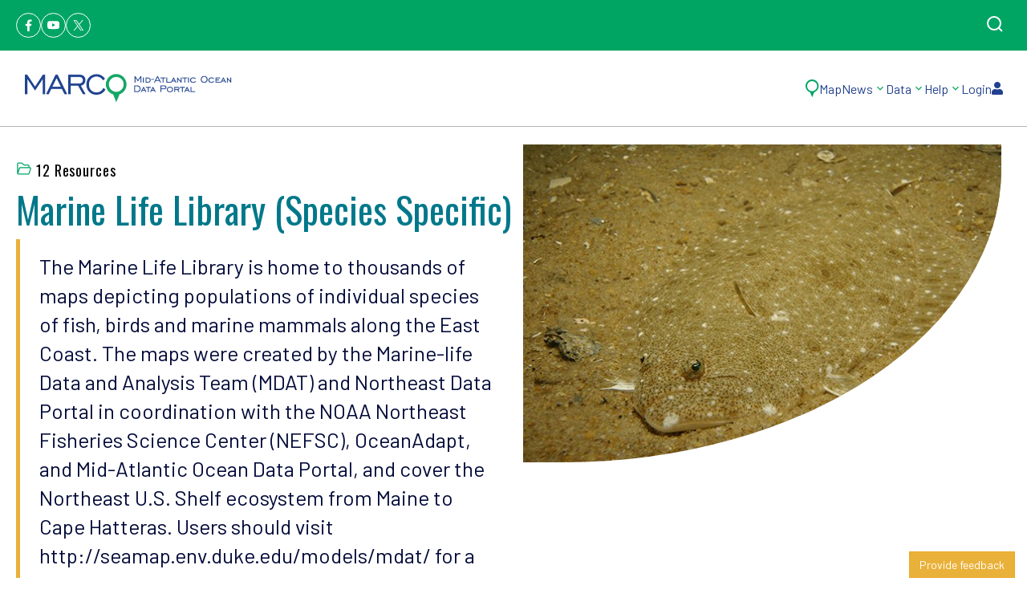

--- FILE ---
content_type: text/html; charset=utf-8
request_url: https://portal-staging.midatlanticocean.org/data-catalog/marine-life-library
body_size: 9096
content:
<!-- mida/templates/data_catalog/theme.html -->
<!-- mida/templates/cms/base.html -->
<!-- mida-portal/mida/static/mida/templates/base.html -->

<!doctype html>
<html lang="en">
<head>
    
      <!-- BASE: madrona-portal/marco/marco_site/templates/base.html -->
    
    
      <meta charset="utf-8" />
      <meta http-equiv="X-UA-Compatible" content="IE=edge">
      <meta name="viewport" content="width=device-width, initial-scale=1">
    
    <title>Marine Life Library (Species Specific)</title>
    
      <link rel="shortcut icon" href="/static/favicon.ico" />
    
    
        <!-- BLOCK: 'fonts'-->
        <link rel="preload" href="/static/assets/fontawesome-free-5.8.1-web/webfonts/fa-regular-400.woff2" as="font" type="font/woff2" crossorigin>
        <link rel="stylesheet" href="/static/assets/fontawesome-free-5.8.1-web/css/all.min.css">
        <link rel="stylesheet" href="/static/icomoon/style.css">
        <!-- ENDBLOCK: 'fonts'-->
      
    
    <link rel="stylesheet" href="/static/CACHE/css/output.286caefe1ec1.css" type="text/css">

    
    
    
    
      
      <!-- EXTRA MADRONA PORTAL CSS -->
      <link rel="stylesheet" href="/static/portal/base/css/base.css">
      <!-- END -->
    
    <!-- EXTRA_CSS MIDA base.html -->
    <link rel="stylesheet" href="/static/mida/css/vars.css">
    
        <link rel="stylesheet" href="https://cdnjs.cloudflare.com/ajax/libs/meyer-reset/2.0/reset.min.css">
    
    <link rel="stylesheet" href="/static/mida/css/globals.css">
    <link rel="stylesheet" href="/static/mida/css/mida.css">
    <!-- END EXTRA_CSS -->

    <link rel="stylesheet" type="text/css" href="/static/mida/cms/style.css"/>

    <link rel="stylesheet" href="/static/mida/data_catalog/theme.css" type="text/css">
    <link rel="stylesheet" href="/static/mida/components/accordion-datacatalog/style.css">

    
    <script type="text/javascript">
        if (!console.debug) {
            console.debug = console.log;
        }
    </script>

    <!-- HTML5 shim and Respond.js for IE8 support of HTML5 elements and media queries -->
    <!-- WARNING: Respond.js doesn't work if you view the page via file:// -->
    <!--[if lt IE 9]>
    <script src="https://oss.maxcdn.com/html5shiv/3.7.2/html5shiv.min.js"></script>
    <script src="https://oss.maxcdn.com/respond/1.4.2/respond.min.js"></script>
    <![endif]-->

    <script>
	window.GA_ACCOUNT = "G-11F5NNTP54";
</script>

<script async src="https://www.googletagmanager.com/gtag/js?id=G-11F5NNTP54"></script> 

<script> 
  window.dataLayer = window.dataLayer || []; 
  function gtag(){dataLayer.push(arguments);} 
  gtag('js', new Date()); 
  gtag('config', 'G-11F5NNTP54'); 
</script>


    
</head>
<body class="data-theme-page section-layout">

<!-- start header_tag -->
    <!-- mida-portal/mida/static/mida/components/header/index.html --> 



    <link rel="stylesheet" href="/static/mida/components/header/header.css">


<header class="header">
    <div class="top-nav">
        <div class="threelane-container">
            <!-- Desktop Layout -->
            <div class="top-nav-desktop">
                <!-- Left: Social Media -->
                <nav class="social-links">
                    <a href="https://www.facebook.com/midatlanticocean" class="social-link facebook" aria-label="Facebook" rel="noopener noreferrer" target="_blank">
                        <img src="/static/mida/components/header/img/icon-facebook-white.svg" alt="facebook" />
                    </a>
                    <a href="https://www.youtube.com/channel/UC4xYS-oWsPJkO34r1o-nEPg" class="social-link youtube" aria-label="Youtube" rel="noopener noreferrer" target="_blank">
                        <img src="/static/mida/components/header/img/icon-youtube-white.svg" alt="youtube" />
                    </a>
                    <a href="https://twitter.com/PortalMARCO" class="social-link twitter" aria-label="Twitter" rel="noopener noreferrer" target="_blank">
                        <img src="/static/mida/components/header/img/icon-twitter-white.svg" alt="twitter" />
                    </a>
                </nav>

                <!-- Hide hard coded navigation links
                        DLP: 12/12/2025
                        TODO: repleace with wagtail managed links
                        Note: Leaving here so the class names can be reused when repleaced

                    <nav class="top-nav-links">
                        <a href="/about-us/" class="top-nav-link">About the Portal</a>
                        <a href="/how-use-portal/" class="top-nav-link">How-to Guide</a>
                    </nav>
                -->

                <!-- Hide redesign user login button
                        DLP: 12/12/2025
                        TODO: use wagtail managed login button
                        Note: Leaving here so the class names can be reused when repleaced

                    <div class="user-actions">
                        <a href="/account?next=/"class="button-login" aria-label="Log In">
                            <span class="icon-user">
                                <img class="vector" src="/static/mida/components/header/img/icon-useraccount.svg" alt="User icon" />
                            </span>
                            <span class="button-text">Log In</span>
                        </a>
                    </div>
                -->

                
                    <div class="search-wrapper">
                        <ul class="nav-list">
                            <li class="dropdown search-dropdown">
                                <a href="#" class="button-search dropdown-toggle" data-toggle="dropdown">
                                    <img src="/static/mida/components/header/img/icon-search.svg" alt="Search icon" />
                                </a>
                                <ul class="dropdown-menu" role="menu">
                                    <li class="">
                                        <form action="/search/" method="get" class="form-inline search">
  <input type="text" name="q" class="form-control search-input">
  <button class="btn btn-primary" type="submit">Search</button>
</form>

                                    </li>
                                </ul>
                            </li>
                        </ul>
                    </div>
                

            </div>
        
            <!-- Mobile Layout -->
            <div class="top-nav-mobile">

                <!-- Hide redesign user login button
                        DLP: 12/12/2025
                        TODO: use wagtail managed login button
                        Note: Leaving here so the class names can be reused when repleaced
                    <div class="user-actions">
                        <button class="button-login" aria-label="Log In">
                            <span class="icon-user">
                                <img class="vector" src="/static/mida/components/header/img/icon-useraccount.svg" alt="User icon" />
                            </span>
                            <span class="button-text">Log In</span>
                        </button>
                    </div>
                -->

                
                    <div class="search-wrapper">
                        <ul class="nav-list">
                            <li class="dropdown search-dropdown">
                                <a href="#" class="button-search dropdown-toggle" data-toggle="dropdown">
                                    <img src="/static/mida/components/header/img/icon-search.svg" alt="Search icon" />
                                </a>
                                <ul class="dropdown-menu" role="menu">
                                    <li class="">
                                        <form action="/search/" method="get" class="form-inline search">
  <input type="text" name="q" class="form-control search-input">
  <button class="btn btn-primary" type="submit">Search</button>
</form>

                                    </li>
                                </ul>
                            </li>
                        </ul>
                    </div>
                

            </div>
        </div>
    </div>


    <div class="main-nav">
        <div class="threelane-container">

            <a href="/" class="logo">
                <img src="/static/mida/components/header/img/logo-marco-full.svg" alt="MARCO Portal Logo" />
            </a>

            <div class="desktop-nav">
                <nav class="nav-menu">
                    <ul class="nav-list">
                        <li class="nav-item ">
                            <a href="/visualize" class="nav-link">
                                <svg width="17" height="23" viewBox="0 0 17 23" fill="none" class="nav-icon">
                                    <path
                                        d="M8.18481 0C12.7048 0.000130394 16.3694 3.66457 16.3694 8.18457C16.3693 11.8252 13.9911 14.9089 10.7043 15.9717H10.8245L8.29419 22.1104L5.65454 15.9717H5.66431C2.37775 14.9088 0.000349164 11.825 0.000244141 8.18457C0.000244141 3.66449 3.66473 0 8.18481 0ZM8.18579 2.06836C4.73498 2.06836 1.93774 4.86559 1.93774 8.31641C1.9379 11.7671 4.73507 14.5645 8.18579 14.5645C11.6365 14.5644 14.4337 11.767 14.4338 8.31641C14.4338 4.86563 11.6365 2.06842 8.18579 2.06836Z"
                                        fill="#00A564" />
                                </svg>
                                <span id="map-label">Map</span>
                            </a>
                        </li>

                        <!-- Wagtail managed navigation links -->
                        
  
    <li class="dropdown nav-item ">
        
          
            <a href="#" class="nav-link dropdown-toggle" data-toggle="dropdown">News<span class="caret"></span></a>
          
        
        
          <ul class="dropdown-menu" role="menu">
              
                  
                  
                  
                  
                  
                  <li><a href="/news/">Blog</a></li>
                      
                          <li class="divider"></li>
                      
                  
              
                  
                  
                  
                  
                  
                  <li><a href="/ocean-stories/">Ocean Stories</a></li>
                      
                          <li class="divider"></li>
                      
                  
              
                  
                  
                  
                  
                  
                  <li><a href="/calendar/">Calendar</a></li>
                      
                          <li class="divider"></li>
                      
                  
              
                  
                  
                  
                  
                  
                  <li><a href="/current-agency-actions/">Current Agency Actions</a></li>
                      
                  
              
          </ul>
        
    </li>
  

  
    <li class="dropdown nav-item ">
        
          
            <a href="#" class="nav-link dropdown-toggle" data-toggle="dropdown">Data<span class="caret"></span></a>
          
        
        
          <ul class="dropdown-menu" role="menu">
              
                  
                  
                  
                  
                  
                  <li><a href="/data-catalog/">Data Catalog</a></li>
                      
                          <li class="divider"></li>
                      
                  
              
                  
                  
                  
                  
                  
                  <li><a href="/resources-data-links/">Resources &amp; Data Links</a></li>
                      
                          <li class="divider"></li>
                      
                  
              
                  
                  
                  
                  
                  
                  <li><a href="/groups/">Groups</a></li>
                      
                  
              
          </ul>
        
    </li>
  

  
    <li class="dropdown nav-item ">
        
          
            <a href="#" class="nav-link dropdown-toggle" data-toggle="dropdown">Help<span class="caret"></span></a>
          
        
        
          <ul class="dropdown-menu" role="menu">
              
                  
                  
                  
                  
                  
                  <li><a href="/how-use-portal/learn-how-use-portals-tools/">Using the Portal</a></li>
                      
                          <li class="divider"></li>
                      
                  
              
                  
                  
                  
                  
                  
                  <li><a href="/how-use-portal/discover-tips-and-tricks-how-tuesday/">Webinars</a></li>
                      
                          <li class="divider"></li>
                      
                  
              
                  
                  
                  
                  
                  
                  <li><a href="/how-use-portal/case-studies/">Case studies</a></li>
                      
                  
              
          </ul>
        
    </li>
  

  
    <li class="nav-item">
      <a class="nav-link" href="/account?next=/data-catalog/marine-life-library">Login <span class="fa fa-user"></span></a>
    </li>
  



                    </ul>
                </nav>
            </div>

            <!-- Mobile Menu Button -->
            <button class="mobile-menu-button" aria-label="Open menu">
                <svg width="24" height="24" viewBox="0 0 24 24" fill="none" stroke="currentColor"
                    stroke-width="2">
                    <line x1="3" y1="6" x2="21" y2="6" />
                    <line x1="3" y1="12" x2="21" y2="12" />
                    <line x1="3" y1="18" x2="21" y2="18" />
                </svg>
            </button>
            
        </div>

        <!-- Mobile Menu Overlay -->
        <div class="mobile-menu" id="mobileMenu">
            <div class="mobile-menu-overlay"></div>
            <div class="mobile-menu-content">
                <div class="mobile-menu-header">
                    <a href="/" class="logo">
                        <img src="/static/mida/components/header/img/logo-marco-full.svg" alt="MARCO Portal Logo" />
                    </a>
                    <button class="mobile-menu-close" aria-label="Close menu">
                        <svg width="24" height="24" viewBox="0 0 24 24" fill="none" stroke="currentColor"
                            stroke-width="2">
                            <line x1="18" y1="6" x2="6" y2="18" />
                            <line x1="6" y1="6" x2="18" y2="18" />
                        </svg>
                    </button>
                </div>
                <nav class="mobile-menu-nav" aria-label="Mobile navigation">
                    <ul class="nav-list">

                        <li class="nav-item ">
                            <a href="/visualize" class="nav-link">
                                <svg width="17" height="23" viewBox="0 0 17 23" fill="none" class="nav-icon">
                                    <path
                                        d="M8.18481 0C12.7048 0.000130394 16.3694 3.66457 16.3694 8.18457C16.3693 11.8252 13.9911 14.9089 10.7043 15.9717H10.8245L8.29419 22.1104L5.65454 15.9717H5.66431C2.37775 14.9088 0.000349164 11.825 0.000244141 8.18457C0.000244141 3.66449 3.66473 0 8.18481 0ZM8.18579 2.06836C4.73498 2.06836 1.93774 4.86559 1.93774 8.31641C1.9379 11.7671 4.73507 14.5645 8.18579 14.5645C11.6365 14.5644 14.4337 11.767 14.4338 8.31641C14.4338 4.86563 11.6365 2.06842 8.18579 2.06836Z"
                                        fill="#00A564" />
                                </svg>
                                <span id="map-label">Map</span>
                            </a>
                        </li>

                        <!-- Wagtail managed navigation links -->
                        
  
    <li class="dropdown nav-item ">
        
          
            <a href="#" class="nav-link dropdown-toggle" data-toggle="dropdown">News<span class="caret"></span></a>
          
        
        
          <ul class="dropdown-menu" role="menu">
              
                  
                  
                  
                  
                  
                  <li><a href="/news/">Blog</a></li>
                      
                          <li class="divider"></li>
                      
                  
              
                  
                  
                  
                  
                  
                  <li><a href="/ocean-stories/">Ocean Stories</a></li>
                      
                          <li class="divider"></li>
                      
                  
              
                  
                  
                  
                  
                  
                  <li><a href="/calendar/">Calendar</a></li>
                      
                          <li class="divider"></li>
                      
                  
              
                  
                  
                  
                  
                  
                  <li><a href="/current-agency-actions/">Current Agency Actions</a></li>
                      
                  
              
          </ul>
        
    </li>
  

  
    <li class="dropdown nav-item ">
        
          
            <a href="#" class="nav-link dropdown-toggle" data-toggle="dropdown">Data<span class="caret"></span></a>
          
        
        
          <ul class="dropdown-menu" role="menu">
              
                  
                  
                  
                  
                  
                  <li><a href="/data-catalog/">Data Catalog</a></li>
                      
                          <li class="divider"></li>
                      
                  
              
                  
                  
                  
                  
                  
                  <li><a href="/resources-data-links/">Resources &amp; Data Links</a></li>
                      
                          <li class="divider"></li>
                      
                  
              
                  
                  
                  
                  
                  
                  <li><a href="/groups/">Groups</a></li>
                      
                  
              
          </ul>
        
    </li>
  

  
    <li class="dropdown nav-item ">
        
          
            <a href="#" class="nav-link dropdown-toggle" data-toggle="dropdown">Help<span class="caret"></span></a>
          
        
        
          <ul class="dropdown-menu" role="menu">
              
                  
                  
                  
                  
                  
                  <li><a href="/how-use-portal/learn-how-use-portals-tools/">Using the Portal</a></li>
                      
                          <li class="divider"></li>
                      
                  
              
                  
                  
                  
                  
                  
                  <li><a href="/how-use-portal/discover-tips-and-tricks-how-tuesday/">Webinars</a></li>
                      
                          <li class="divider"></li>
                      
                  
              
                  
                  
                  
                  
                  
                  <li><a href="/how-use-portal/case-studies/">Case studies</a></li>
                      
                  
              
          </ul>
        
    </li>
  

  
    <li class="nav-item">
      <a class="nav-link" href="/account?next=/data-catalog/marine-life-library">Login <span class="fa fa-user"></span></a>
    </li>
  



                    </ul>
                </nav>
            </div>
        </div>

    </div>

</header>


    <script src="/static/mida/components/header/svg-paths.js"></script>
    <script src="/static/mida/components/header/scripts.js"></script>

<!-- end header_tag -->
 <!-- header_tag -->

 
<!-- start main -->
     
    <!-- start outer_content -->
         
        <!-- start page_header_container -->
            <div class="contain">
                <a class="anchor" id="page-header"></a>
                <div class="page-header">
                    

    <div class="hero-flex-container">
        
        <div class="hero-left">
            <div class="title-line">
                <h7>
                    <img class="icon" src="/static/mida/data_catalog/img/i-folder.svg" alt="Resource icon" />
                    <span class="count">12</span> Resources
                </h7>
                <h4>
                    Marine Life Library (Species Specific)
                </h4>
            </div>
            
            
                <div class="description">
                    <p>The Marine Life Library is home to thousands of maps depicting populations of individual species of fish, birds and marine mammals along the East Coast. The maps were created by the Marine-life Data and Analysis Team (MDAT) and Northeast Data Portal in coordination with the NOAA Northeast Fisheries Science Center (NEFSC), OceanAdapt, and Mid-Atlantic Ocean Data Portal, and cover the Northeast U.S. Shelf ecosystem from Maine to Cape Hatteras. Users should visit http://seamap.env.duke.edu/models/mdat/ for a report with a full explanation of this data. The site also includes downloadable map data products, metadata and other information related to the MDAT project.</p>
                </div>
            

            <h7>
                <a class="map-link" href="/visualize/#x=-73.24&amp;y=38.93&amp;z=7&amp;logo=true&amp;controls=true&amp;basemap=Ocean&amp;themes[ids][]=24&amp;tab=data&amp;legends=false&amp;layers=true" title="Marine Life Library (Species Specific)">
                    <svg width="17" height="23" viewBox="0 0 17 23" fill="none" class="nav-icon">
                        <path
                            d="M8.18481 0C12.7048 0.000130394 16.3694 3.66457 16.3694 8.18457C16.3693 11.8252 13.9911 14.9089 10.7043 15.9717H10.8245L8.29419 22.1104L5.65454 15.9717H5.66431C2.37775 14.9088 0.000349164 11.825 0.000244141 8.18457C0.000244141 3.66449 3.66473 0 8.18481 0ZM8.18579 2.06836C4.73498 2.06836 1.93774 4.86559 1.93774 8.31641C1.9379 11.7671 4.73507 14.5645 8.18579 14.5645C11.6365 14.5644 14.4337 11.767 14.4338 8.31641C14.4338 4.86563 11.6365 2.06842 8.18579 2.06836Z"
                            fill="var(--dark-blue)" />
                    </svg>
                    View All On Map
                </a>
            </h7>
        </div>
        
        

            
      
            <div class="hero-right">
                <div class="hero-image-wrap" style="background-image: url('/media/images/SummerFlounder.min-520x430.jpg');">
                <img class="feature" src="/media/images/SummerFlounder.min-520x430.jpg" alt="Marine Life Library (Species Specific)" />
                </div>
            </div>
            
        
        
    </div>


                </div>
            </div>
        <!-- end page_header_container --> 
        

         
        <!-- start all_content -->
            
    <div class="bg-light-blue contain contain-padded">
        <section class="data-datacatalog">
            <h3>Marine Life Library (Species Specific)</h3>
            
                <!-- mida-portal/mida/static/mida/components/accordion-datacatalog/index.html -->



<details class="property">

    <summary onclick="window.getCatalogEntry('theme', 495, 24)">
        <div class="header-left">
            <span class="i-wrap">
                <img class="i-open vector" src="/static/mida/components/accordion-datacatalog/img/vector-2.svg" alt="Collapse icon" aria-hidden="true" />
                <img class="i-closed expand-icon" src="/static/mida/components/accordion-datacatalog/img/vector-3.svg" alt="Expand icon" aria-hidden="true" />
            </span>
            <h2 class="text-wrapper">Avian Abundance</h2>
        </div>
    </summary>
    
    <div class="frame">
        <div class="frame-wrapper">
            <div class="frame-2">
                <div id="collapse-layer-theme-495">
                    <div class="layer-loading-panel">
                        <p><img src="/static/img/ajax-loader.gif"> Loading...</p>
                    </div>
                </div>
            </div>
        </div>
    </div>
</details>
<div id="collapse-parent-theme-495" class="collapse in catalog-tier">
    
</div>
            
                <!-- mida-portal/mida/static/mida/components/accordion-datacatalog/index.html -->



<details class="property">

    <summary onclick="window.getCatalogEntry('theme', 5951, 24)">
        <div class="header-left">
            <span class="i-wrap">
                <img class="i-open vector" src="/static/mida/components/accordion-datacatalog/img/vector-2.svg" alt="Collapse icon" aria-hidden="true" />
                <img class="i-closed expand-icon" src="/static/mida/components/accordion-datacatalog/img/vector-3.svg" alt="Expand icon" aria-hidden="true" />
            </span>
            <h2 class="text-wrapper">Avian Relative Density</h2>
        </div>
    </summary>
    
    <div class="frame">
        <div class="frame-wrapper">
            <div class="frame-2">
                <div id="collapse-layer-theme-5951">
                    <div class="layer-loading-panel">
                        <p><img src="/static/img/ajax-loader.gif"> Loading...</p>
                    </div>
                </div>
            </div>
        </div>
    </div>
</details>
<div id="collapse-parent-theme-5951" class="collapse in catalog-tier">
    
</div>
            
                <!-- mida-portal/mida/static/mida/components/accordion-datacatalog/index.html -->



<details class="property">

    <summary onclick="window.getCatalogEntry('theme', 493, 24)">
        <div class="header-left">
            <span class="i-wrap">
                <img class="i-open vector" src="/static/mida/components/accordion-datacatalog/img/vector-2.svg" alt="Collapse icon" aria-hidden="true" />
                <img class="i-closed expand-icon" src="/static/mida/components/accordion-datacatalog/img/vector-3.svg" alt="Expand icon" aria-hidden="true" />
            </span>
            <h2 class="text-wrapper">Avian Abundance 90% Confidence Interval Range</h2>
        </div>
    </summary>
    
    <div class="frame">
        <div class="frame-wrapper">
            <div class="frame-2">
                <div id="collapse-layer-theme-493">
                    <div class="layer-loading-panel">
                        <p><img src="/static/img/ajax-loader.gif"> Loading...</p>
                    </div>
                </div>
            </div>
        </div>
    </div>
</details>
<div id="collapse-parent-theme-493" class="collapse in catalog-tier">
    
</div>
            
                <!-- mida-portal/mida/static/mida/components/accordion-datacatalog/index.html -->



<details class="property">

    <summary onclick="window.getCatalogEntry('theme', 5952, 24)">
        <div class="header-left">
            <span class="i-wrap">
                <img class="i-open vector" src="/static/mida/components/accordion-datacatalog/img/vector-2.svg" alt="Collapse icon" aria-hidden="true" />
                <img class="i-closed expand-icon" src="/static/mida/components/accordion-datacatalog/img/vector-3.svg" alt="Expand icon" aria-hidden="true" />
            </span>
            <h2 class="text-wrapper">Avian Relative Density 90% Confidence Interval Range</h2>
        </div>
    </summary>
    
    <div class="frame">
        <div class="frame-wrapper">
            <div class="frame-2">
                <div id="collapse-layer-theme-5952">
                    <div class="layer-loading-panel">
                        <p><img src="/static/img/ajax-loader.gif"> Loading...</p>
                    </div>
                </div>
            </div>
        </div>
    </div>
</details>
<div id="collapse-parent-theme-5952" class="collapse in catalog-tier">
    
</div>
            
                <!-- mida-portal/mida/static/mida/components/accordion-datacatalog/index.html -->



<details class="property">

    <summary onclick="window.getCatalogEntry('theme', 494, 24)">
        <div class="header-left">
            <span class="i-wrap">
                <img class="i-open vector" src="/static/mida/components/accordion-datacatalog/img/vector-2.svg" alt="Collapse icon" aria-hidden="true" />
                <img class="i-closed expand-icon" src="/static/mida/components/accordion-datacatalog/img/vector-3.svg" alt="Expand icon" aria-hidden="true" />
            </span>
            <h2 class="text-wrapper">Avian Abundance Coefficient of Variation</h2>
        </div>
    </summary>
    
    <div class="frame">
        <div class="frame-wrapper">
            <div class="frame-2">
                <div id="collapse-layer-theme-494">
                    <div class="layer-loading-panel">
                        <p><img src="/static/img/ajax-loader.gif"> Loading...</p>
                    </div>
                </div>
            </div>
        </div>
    </div>
</details>
<div id="collapse-parent-theme-494" class="collapse in catalog-tier">
    
</div>
            
                <!-- mida-portal/mida/static/mida/components/accordion-datacatalog/index.html -->



<details class="property">

    <summary onclick="window.getCatalogEntry('theme', 5953, 24)">
        <div class="header-left">
            <span class="i-wrap">
                <img class="i-open vector" src="/static/mida/components/accordion-datacatalog/img/vector-2.svg" alt="Collapse icon" aria-hidden="true" />
                <img class="i-closed expand-icon" src="/static/mida/components/accordion-datacatalog/img/vector-3.svg" alt="Expand icon" aria-hidden="true" />
            </span>
            <h2 class="text-wrapper">Avian Relative Density Coefficient of Variation</h2>
        </div>
    </summary>
    
    <div class="frame">
        <div class="frame-wrapper">
            <div class="frame-2">
                <div id="collapse-layer-theme-5953">
                    <div class="layer-loading-panel">
                        <p><img src="/static/img/ajax-loader.gif"> Loading...</p>
                    </div>
                </div>
            </div>
        </div>
    </div>
</details>
<div id="collapse-parent-theme-5953" class="collapse in catalog-tier">
    
</div>
            
                <!-- mida-portal/mida/static/mida/components/accordion-datacatalog/index.html -->



<details class="property">

    <summary onclick="window.getCatalogEntry('theme', 498, 24)">
        <div class="header-left">
            <span class="i-wrap">
                <img class="i-open vector" src="/static/mida/components/accordion-datacatalog/img/vector-2.svg" alt="Collapse icon" aria-hidden="true" />
                <img class="i-closed expand-icon" src="/static/mida/components/accordion-datacatalog/img/vector-3.svg" alt="Expand icon" aria-hidden="true" />
            </span>
            <h2 class="text-wrapper">Avian Occurrence</h2>
        </div>
    </summary>
    
    <div class="frame">
        <div class="frame-wrapper">
            <div class="frame-2">
                <div id="collapse-layer-theme-498">
                    <div class="layer-loading-panel">
                        <p><img src="/static/img/ajax-loader.gif"> Loading...</p>
                    </div>
                </div>
            </div>
        </div>
    </div>
</details>
<div id="collapse-parent-theme-498" class="collapse in catalog-tier">
    
</div>
            
                <!-- mida-portal/mida/static/mida/components/accordion-datacatalog/index.html -->



<details class="property">

    <summary onclick="window.getCatalogEntry('theme', 496, 24)">
        <div class="header-left">
            <span class="i-wrap">
                <img class="i-open vector" src="/static/mida/components/accordion-datacatalog/img/vector-2.svg" alt="Collapse icon" aria-hidden="true" />
                <img class="i-closed expand-icon" src="/static/mida/components/accordion-datacatalog/img/vector-3.svg" alt="Expand icon" aria-hidden="true" />
            </span>
            <h2 class="text-wrapper">Avian Occurrence 90% Confidence Interval</h2>
        </div>
    </summary>
    
    <div class="frame">
        <div class="frame-wrapper">
            <div class="frame-2">
                <div id="collapse-layer-theme-496">
                    <div class="layer-loading-panel">
                        <p><img src="/static/img/ajax-loader.gif"> Loading...</p>
                    </div>
                </div>
            </div>
        </div>
    </div>
</details>
<div id="collapse-parent-theme-496" class="collapse in catalog-tier">
    
</div>
            
                <!-- mida-portal/mida/static/mida/components/accordion-datacatalog/index.html -->



<details class="property">

    <summary onclick="window.getCatalogEntry('theme', 497, 24)">
        <div class="header-left">
            <span class="i-wrap">
                <img class="i-open vector" src="/static/mida/components/accordion-datacatalog/img/vector-2.svg" alt="Collapse icon" aria-hidden="true" />
                <img class="i-closed expand-icon" src="/static/mida/components/accordion-datacatalog/img/vector-3.svg" alt="Expand icon" aria-hidden="true" />
            </span>
            <h2 class="text-wrapper">Avian Occurrence Coefficient of Variation </h2>
        </div>
    </summary>
    
    <div class="frame">
        <div class="frame-wrapper">
            <div class="frame-2">
                <div id="collapse-layer-theme-497">
                    <div class="layer-loading-panel">
                        <p><img src="/static/img/ajax-loader.gif"> Loading...</p>
                    </div>
                </div>
            </div>
        </div>
    </div>
</details>
<div id="collapse-parent-theme-497" class="collapse in catalog-tier">
    
</div>
            
                <!-- mida-portal/mida/static/mida/components/accordion-datacatalog/index.html -->



<details class="property">

    <summary onclick="window.getCatalogEntry('theme', 500, 24)">
        <div class="header-left">
            <span class="i-wrap">
                <img class="i-open vector" src="/static/mida/components/accordion-datacatalog/img/vector-2.svg" alt="Collapse icon" aria-hidden="true" />
                <img class="i-closed expand-icon" src="/static/mida/components/accordion-datacatalog/img/vector-3.svg" alt="Expand icon" aria-hidden="true" />
            </span>
            <h2 class="text-wrapper">Fish BioMass NEFSC Species</h2>
        </div>
    </summary>
    
    <div class="frame">
        <div class="frame-wrapper">
            <div class="frame-2">
                <div id="collapse-layer-theme-500">
                    <div class="layer-loading-panel">
                        <p><img src="/static/img/ajax-loader.gif"> Loading...</p>
                    </div>
                </div>
            </div>
        </div>
    </div>
</details>
<div id="collapse-parent-theme-500" class="collapse in catalog-tier">
    
</div>
            
                <!-- mida-portal/mida/static/mida/components/accordion-datacatalog/index.html -->



<details class="property">

    <summary onclick="window.getCatalogEntry('theme', 499, 24)">
        <div class="header-left">
            <span class="i-wrap">
                <img class="i-open vector" src="/static/mida/components/accordion-datacatalog/img/vector-2.svg" alt="Collapse icon" aria-hidden="true" />
                <img class="i-closed expand-icon" src="/static/mida/components/accordion-datacatalog/img/vector-3.svg" alt="Expand icon" aria-hidden="true" />
            </span>
            <h2 class="text-wrapper">Fish BioMass NEAMAP Species</h2>
        </div>
    </summary>
    
    <div class="frame">
        <div class="frame-wrapper">
            <div class="frame-2">
                <div id="collapse-layer-theme-499">
                    <div class="layer-loading-panel">
                        <p><img src="/static/img/ajax-loader.gif"> Loading...</p>
                    </div>
                </div>
            </div>
        </div>
    </div>
</details>
<div id="collapse-parent-theme-499" class="collapse in catalog-tier">
    
</div>
            
                <!-- mida-portal/mida/static/mida/components/accordion-datacatalog/index.html -->



<details class="property">

    <summary onclick="window.getCatalogEntry('theme', 6282, 24)">
        <div class="header-left">
            <span class="i-wrap">
                <img class="i-open vector" src="/static/mida/components/accordion-datacatalog/img/vector-2.svg" alt="Collapse icon" aria-hidden="true" />
                <img class="i-closed expand-icon" src="/static/mida/components/accordion-datacatalog/img/vector-3.svg" alt="Expand icon" aria-hidden="true" />
            </span>
            <h2 class="text-wrapper">Fish BioMass NRHA Abundance</h2>
        </div>
    </summary>
    
    <div class="frame">
        <div class="frame-wrapper">
            <div class="frame-2">
                <div id="collapse-layer-theme-6282">
                    <div class="layer-loading-panel">
                        <p><img src="/static/img/ajax-loader.gif"> Loading...</p>
                    </div>
                </div>
            </div>
        </div>
    </div>
</details>
<div id="collapse-parent-theme-6282" class="collapse in catalog-tier">
    
        
            <!-- mida-portal/mida/static/mida/components/accordion-datacatalog/index.html -->



<details class="property">

    <summary onclick="window.getCatalogEntry('layer', 6495, 24)">
        <div class="header-left">
            <span class="i-wrap">
                <img class="i-open vector" src="/static/mida/components/accordion-datacatalog/img/vector-2.svg" alt="Collapse icon" aria-hidden="true" />
                <img class="i-closed expand-icon" src="/static/mida/components/accordion-datacatalog/img/vector-3.svg" alt="Expand icon" aria-hidden="true" />
            </span>
            <h2 class="text-wrapper">Coastal Trawl Extents</h2>
        </div>
    </summary>
    
    <div class="frame">
        <div class="frame-wrapper">
            <div class="frame-2">
                <div id="collapse-layer-layer-6495">
                    <div class="layer-loading-panel">
                        <p><img src="/static/img/ajax-loader.gif"> Loading...</p>
                    </div>
                </div>
            </div>
        </div>
    </div>
</details>
        
    
        
            <!-- mida-portal/mida/static/mida/components/accordion-datacatalog/index.html -->



<details class="property">

    <summary onclick="window.getCatalogEntry('theme', 6283, 24)">
        <div class="header-left">
            <span class="i-wrap">
                <img class="i-open vector" src="/static/mida/components/accordion-datacatalog/img/vector-2.svg" alt="Collapse icon" aria-hidden="true" />
                <img class="i-closed expand-icon" src="/static/mida/components/accordion-datacatalog/img/vector-3.svg" alt="Expand icon" aria-hidden="true" />
            </span>
            <h2 class="text-wrapper">Species Abundance</h2>
        </div>
    </summary>
    
    <div class="frame">
        <div class="frame-wrapper">
            <div class="frame-2">
                <div id="collapse-layer-theme-6283">
                    <div class="layer-loading-panel">
                        <p><img src="/static/img/ajax-loader.gif"> Loading...</p>
                    </div>
                </div>
            </div>
        </div>
    </div>
</details>
<div id="collapse-parent-theme-6283" class="collapse in catalog-tier">
    
</div>
        
    
</div>
            
                <!-- mida-portal/mida/static/mida/components/accordion-datacatalog/index.html -->



<details class="property">

    <summary onclick="window.getCatalogEntry('theme', 503, 24)">
        <div class="header-left">
            <span class="i-wrap">
                <img class="i-open vector" src="/static/mida/components/accordion-datacatalog/img/vector-2.svg" alt="Collapse icon" aria-hidden="true" />
                <img class="i-closed expand-icon" src="/static/mida/components/accordion-datacatalog/img/vector-3.svg" alt="Expand icon" aria-hidden="true" />
            </span>
            <h2 class="text-wrapper">Marine Mammal Abundance</h2>
        </div>
    </summary>
    
    <div class="frame">
        <div class="frame-wrapper">
            <div class="frame-2">
                <div id="collapse-layer-theme-503">
                    <div class="layer-loading-panel">
                        <p><img src="/static/img/ajax-loader.gif"> Loading...</p>
                    </div>
                </div>
            </div>
        </div>
    </div>
</details>
<div id="collapse-parent-theme-503" class="collapse in catalog-tier">
    
</div>
            
                <!-- mida-portal/mida/static/mida/components/accordion-datacatalog/index.html -->



<details class="property">

    <summary onclick="window.getCatalogEntry('theme', 501, 24)">
        <div class="header-left">
            <span class="i-wrap">
                <img class="i-open vector" src="/static/mida/components/accordion-datacatalog/img/vector-2.svg" alt="Collapse icon" aria-hidden="true" />
                <img class="i-closed expand-icon" src="/static/mida/components/accordion-datacatalog/img/vector-3.svg" alt="Expand icon" aria-hidden="true" />
            </span>
            <h2 class="text-wrapper">Marine Mammal 5th Percentile</h2>
        </div>
    </summary>
    
    <div class="frame">
        <div class="frame-wrapper">
            <div class="frame-2">
                <div id="collapse-layer-theme-501">
                    <div class="layer-loading-panel">
                        <p><img src="/static/img/ajax-loader.gif"> Loading...</p>
                    </div>
                </div>
            </div>
        </div>
    </div>
</details>
<div id="collapse-parent-theme-501" class="collapse in catalog-tier">
    
</div>
            
                <!-- mida-portal/mida/static/mida/components/accordion-datacatalog/index.html -->



<details class="property">

    <summary onclick="window.getCatalogEntry('theme', 5552, 24)">
        <div class="header-left">
            <span class="i-wrap">
                <img class="i-open vector" src="/static/mida/components/accordion-datacatalog/img/vector-2.svg" alt="Collapse icon" aria-hidden="true" />
                <img class="i-closed expand-icon" src="/static/mida/components/accordion-datacatalog/img/vector-3.svg" alt="Expand icon" aria-hidden="true" />
            </span>
            <h2 class="text-wrapper">[Stage] Mammal 5th Percentile</h2>
        </div>
    </summary>
    
    <div class="frame">
        <div class="frame-wrapper">
            <div class="frame-2">
                <div id="collapse-layer-theme-5552">
                    <div class="layer-loading-panel">
                        <p><img src="/static/img/ajax-loader.gif"> Loading...</p>
                    </div>
                </div>
            </div>
        </div>
    </div>
</details>
<div id="collapse-parent-theme-5552" class="collapse in catalog-tier">
    
</div>
            
                <!-- mida-portal/mida/static/mida/components/accordion-datacatalog/index.html -->



<details class="property">

    <summary onclick="window.getCatalogEntry('theme', 502, 24)">
        <div class="header-left">
            <span class="i-wrap">
                <img class="i-open vector" src="/static/mida/components/accordion-datacatalog/img/vector-2.svg" alt="Collapse icon" aria-hidden="true" />
                <img class="i-closed expand-icon" src="/static/mida/components/accordion-datacatalog/img/vector-3.svg" alt="Expand icon" aria-hidden="true" />
            </span>
            <h2 class="text-wrapper">Marine Mammal 95th Percentile</h2>
        </div>
    </summary>
    
    <div class="frame">
        <div class="frame-wrapper">
            <div class="frame-2">
                <div id="collapse-layer-theme-502">
                    <div class="layer-loading-panel">
                        <p><img src="/static/img/ajax-loader.gif"> Loading...</p>
                    </div>
                </div>
            </div>
        </div>
    </div>
</details>
<div id="collapse-parent-theme-502" class="collapse in catalog-tier">
    
</div>
            
                <!-- mida-portal/mida/static/mida/components/accordion-datacatalog/index.html -->



<details class="property">

    <summary onclick="window.getCatalogEntry('theme', 504, 24)">
        <div class="header-left">
            <span class="i-wrap">
                <img class="i-open vector" src="/static/mida/components/accordion-datacatalog/img/vector-2.svg" alt="Collapse icon" aria-hidden="true" />
                <img class="i-closed expand-icon" src="/static/mida/components/accordion-datacatalog/img/vector-3.svg" alt="Expand icon" aria-hidden="true" />
            </span>
            <h2 class="text-wrapper">Marine Mammal Coefficient of Variation</h2>
        </div>
    </summary>
    
    <div class="frame">
        <div class="frame-wrapper">
            <div class="frame-2">
                <div id="collapse-layer-theme-504">
                    <div class="layer-loading-panel">
                        <p><img src="/static/img/ajax-loader.gif"> Loading...</p>
                    </div>
                </div>
            </div>
        </div>
    </div>
</details>
<div id="collapse-parent-theme-504" class="collapse in catalog-tier">
    
</div>
            
                <!-- mida-portal/mida/static/mida/components/accordion-datacatalog/index.html -->



<details class="property">

    <summary onclick="window.getCatalogEntry('theme', 505, 24)">
        <div class="header-left">
            <span class="i-wrap">
                <img class="i-open vector" src="/static/mida/components/accordion-datacatalog/img/vector-2.svg" alt="Collapse icon" aria-hidden="true" />
                <img class="i-closed expand-icon" src="/static/mida/components/accordion-datacatalog/img/vector-3.svg" alt="Expand icon" aria-hidden="true" />
            </span>
            <h2 class="text-wrapper">Marine Mammal Standard Error</h2>
        </div>
    </summary>
    
    <div class="frame">
        <div class="frame-wrapper">
            <div class="frame-2">
                <div id="collapse-layer-theme-505">
                    <div class="layer-loading-panel">
                        <p><img src="/static/img/ajax-loader.gif"> Loading...</p>
                    </div>
                </div>
            </div>
        </div>
    </div>
</details>
<div id="collapse-parent-theme-505" class="collapse in catalog-tier">
    
</div>
            
                <!-- mida-portal/mida/static/mida/components/accordion-datacatalog/index.html -->



<details class="property">

    <summary onclick="window.getCatalogEntry('theme', 5954, 24)">
        <div class="header-left">
            <span class="i-wrap">
                <img class="i-open vector" src="/static/mida/components/accordion-datacatalog/img/vector-2.svg" alt="Collapse icon" aria-hidden="true" />
                <img class="i-closed expand-icon" src="/static/mida/components/accordion-datacatalog/img/vector-3.svg" alt="Expand icon" aria-hidden="true" />
            </span>
            <h2 class="text-wrapper">Survey Effort</h2>
        </div>
    </summary>
    
    <div class="frame">
        <div class="frame-wrapper">
            <div class="frame-2">
                <div id="collapse-layer-theme-5954">
                    <div class="layer-loading-panel">
                        <p><img src="/static/img/ajax-loader.gif"> Loading...</p>
                    </div>
                </div>
            </div>
        </div>
    </div>
</details>
<div id="collapse-parent-theme-5954" class="collapse in catalog-tier">
    
</div>
            
        </section>
    </div>

            
            
        <!-- end all_content -->
        
    <!-- end outer_content -->
    

     
    <!-- start footer_wrap -->
         
        <!-- start footer -->
            <!-- mida-portal/mida/static/mida/components/footer/index.html -->




<link rel="stylesheet" href="/static/mida/components/footer/style.css">


<footer class="footer">
    <div class="footer-container">
        <!-- Newsletter Subscription Section -->
        <div class="newsletter-section">
            <div class="newsletter-background"></div>
            <div class="newsletter-mask"></div>
            <div class="newsletter-content">
                <div class="newsletter-text">
                    <h2 class="newsletter-title">SUBSCRIBE TO OUR<br />NEWSLETTER</h2>
                    <div class="newsletter-accent-bar"></div>
                    <p class="newsletter-description">
                        Stay current on Portal data additions, tool and site enhancements, upcoming webinars and
                        more.
                    </p>
                </div>
                <div class="newsletter-form">
                    <div class="form-container">
                        <input type="email" placeholder="Your Email Address" class="email-input">
                        <button class="signup-button">SIGN UP</button>
                    </div>
                </div>
            </div>
        </div>
        
        <!-- Main Footer Content -->
        <div class="main-footer">
            <!-- Left Side -->
            <div class="left-side">
                <div class="logo-container">
                    <img src="/static/mida/components/footer/img/logo.svg" alt="MARCO Logo" class="marco-logo">
                </div>
                <div class="description">
                    <p>Welcome to the <strong>Mid-Atlantic Ocean Data Portal</strong>, an ocean planning resource
                        center, and the <span class="marine-planner">Marine Planner</span>, an interactive mapping
                        tool.</p>
                    </div>
                    <button class="visit-button">VISIT MIDATLANTICOCEAN.ORG</button>
                </div>
                
                <!-- Divider Line -->
                <div class="divider-line"></div>
                
                <!-- Right Side -->
                <div class="right-side">
                    <h3 class="contact-title">Contact Us</h3>
                    <p class="contact-email">portal@midatlanticocean.org</p>
                    <div class="social-icons">
                        <a href="https://bsky.app/profile/marcoportal.bsky.social" class="social-icon bluesky" target="_blank">
                            <svg viewBox="0 0 60 60">
                                <circle cx="30" cy="30" r="30" fill="#FFA400" />
                                <g transform="translate(10.5 12) scale(0.8125)">
                                    <path d="M10.8576 6.06895C16.1772 10.1191 21.8992 18.3313 24 22.7383C26.1009 18.3316 31.8225 10.1191 37.1424 6.06895C40.9808 3.14649 47.2 0.885261 47.2 8.08062C47.2 9.51763 46.3876 20.1523 45.9111 21.8788C44.2548 27.8812 38.2196 29.4122 32.8511 28.4856C42.2351 30.1053 44.6223 35.4704 39.4668 40.8355C29.6756 51.0249 25.394 38.279 24.2964 35.013C24.0953 34.4143 24.0012 34.1342 23.9998 34.3723C23.9984 34.1342 23.9043 34.4143 23.7032 35.013C22.6061 38.279 18.3246 51.0252 8.5328 40.8355C3.37728 35.4704 5.7644 30.105 15.1486 28.4856C9.77992 29.4122 3.74456 27.8812 2.08856 21.8788C1.61207 20.1521 0.799683 9.51747 0.799683 8.08062C0.799683 0.885261 7.01904 3.14649 10.8573 6.06895H10.8576Z" fill="white"/>
                                </g>
                            </svg>
                        </a>
                        <a href="https://www.youtube.com/channel/UC4xYS-oWsPJkO34r1o-nEPg" class="social-icon youtube" target="_blank">
                            <svg viewBox="0 0 60 60">
                                <circle cx="30" cy="30" r="30" fill="#FFA400" />
                                <path
                                d="M44.6729 22.0052C44.3042 20.6998 43.2233 19.6709 41.8526 19.3194C39.3485 18.667 29.3318 18.667 29.3318 18.667C29.3318 18.667 19.3155 18.667 16.8114 19.2946C15.467 19.6458 14.3598 20.7 13.991 22.0052C13.332 24.3893 13.332 29.3337 13.332 29.3337C13.332 29.3337 13.332 34.3031 13.991 36.6623C14.3602 37.9674 15.4406 38.9964 16.8116 39.3479C19.3418 40.0005 29.3322 40.0005 29.3322 40.0005C29.3322 40.0005 39.3485 40.0005 41.8526 39.3728C43.2235 39.0215 44.3042 37.9925 44.6733 36.6874C45.3321 34.3031 45.3321 29.3588 45.3321 29.3588C45.3321 29.3588 45.3585 24.3893 44.6729 22.0052ZM26.1427 33.9015V24.7659L34.472 29.3337L26.1427 33.9015Z"
                                fill="white" />
                            </svg>
                        </a>
                        <a href="https://twitter.com/PortalMARCO" class="social-icon twitter" target="_blank">
                            <svg viewBox="0 0 60 60">
                                <circle cx="30" cy="30" r="30" fill="#FFA400" />
                                <path
                                d="M32.8048 27.9975L43.1257 16.0003H40.6799L31.7183 26.4173L24.5607 16.0003H16.3052L27.1289 31.7527L16.3052 44.3336H18.751L28.2148 33.3329L35.7737 44.3336H44.0292L32.8042 27.9975H32.8048ZM29.4548 31.8915L28.3581 30.3229L19.6323 17.8415H23.389L30.4309 27.9144L31.5275 29.483L40.6811 42.5761H36.9244L29.4548 31.8921V31.8915Z"
                                fill="white" />
                            </svg>
                        </a>
                    </div>
                </div>
            </div>
        </div>

        <!-- Bottom Footer -->
        <div class="bottom-footer">
            <div class="bottom-footer-container">
                <div class="copyright">
                    <span class="copyright-symbol">©</span>
                    <span class="copyright-text">2026 MARCO. All Rights Reserved.</span>
                </div>
                <div class="site-credit">Designed by <a href="https://www.3lanemarketing.com/" target="_blank">3Lane Marketing</a> &amp; Built by <a href="https://ecotrust.org/" target="_blank">Ecotrust</a>.</div>
            </div>

            <div class="footer-icons">
                <div class="accessibility-icon">
                    
                </div>
                <div class="back-to-top">
                    <svg viewBox="0 0 56 56">
                        <circle cx="28" cy="28" r="26.5" fill="#FFA400" stroke="white" stroke-width="3" />
                        <path
                        d="M18.8835 32.681L17.6055 31.4L28.0055 21L38.4055 31.4L37.1275 32.678L28.0055 23.555L18.8835 32.681Z"
                        fill="white" />
                    </svg>
                </div>
            </div>
        </div>
    </div>
</footer>


    <script src="/static/mida/components/footer/scripts.js"></script>

        <!-- end footer -->
        
    <!-- end footer_wrap -->
    
<!-- end main -->


<script src="/static/CACHE/js/output.db76a5bd8fc8.js"></script>
<script src="/static/marco_site/js/portal_behavior.js"></script>


    <script src="/static/mida/components/accordion-datacatalog/scripts.js" type="text/javascript"></script>



  <script src="/static/bootstrap/dist/js/bootstrap.js"></script>



  <div class="container transparent-sticky-footer">
    
      <!-- Button trigger modal -->
<button type="button" class="btn btn-primary btn feedback-button btn-warning" data-toggle="modal" data-target="#feedback-modal">
  Provide feedback
</button>

<!-- Modal -->
<div class="modal fade" id="feedback-modal" data-src="//docs.google.com/forms/d/e/1FAIpQLSfI6jIDyQzY1viSzEQHYGo4Z_yhFR49DhMpUIUTErBdkEvtxA/viewform?usp=sf_link" tabindex="-1" role="dialog" aria-labelledby="Feedback" aria-hidden="true">
  <div class="modal-dialog">
    <div class="modal-content">
      <div class="modal-header">
          <button type="button" class="close" data-dismiss="modal" aria-label="Close"><span aria-hidden="true">×</span></button>
          <h4 class="modal-title">Feedback Form</h4>
      </div>
      <div class="modal-body">
        <div class="wrap">
          <iframe src="" frameborder="0">
            <p>Your browser does not support iframes.</p>
          </iframe>
        </div>
      </div>
    </div>
  </div>
</div>

<script>
  $('#feedback-modal').on('show.bs.modal', function() {
    var src = $(this).attr('data-src');
    $(this).find('iframe').attr('src', src);
  });
</script>

     <!-- Sticky footer -->
  </div>




</body>
</html>


--- FILE ---
content_type: text/css
request_url: https://portal-staging.midatlanticocean.org/static/icomoon/style.css
body_size: 707
content:
@font-face {
	font-family: 'icomoon';
	src:url('fonts/icomoon.eot?-ej6da4');
	src:url('fonts/icomoon.eot?#iefix-ej6da4') format('embedded-opentype'),
		url('fonts/icomoon.woff?-ej6da4') format('woff'),
		url('fonts/icomoon.ttf?-ej6da4') format('truetype'),
		url('fonts/icomoon.svg?-ej6da4#icomoon') format('svg');
	font-weight: normal;
	font-style: normal;
}

[class^="icon-"], [class*=" icon-"] {
	font-family: 'icomoon';
	speak: none;
	font-style: normal;
	font-weight: normal;
	font-variant: normal;
	text-transform: none;
	line-height: 1;

	/* Better Font Rendering =========== */
	-webkit-font-smoothing: antialiased;
	-moz-osx-font-smoothing: grayscale;
}

.icon-marco:before {
	content: "\e600";
}



--- FILE ---
content_type: text/css
request_url: https://portal-staging.midatlanticocean.org/static/portal/base/css/base.css
body_size: 355
content:
.anchor_tag_buffer {
    top: -50px;
    position: relative;
}

.block-table  {
    width: 70vw;
    margin-bottom: 3rem;
}

.block-table table {
    margin-left: auto;
    margin-right: auto;
}

.block-table table caption {
    color: unset;
}

.block-table table tr td,
.block-table table tr th {
    padding: .5rem 2rem;
    border: 1px solid black;

}

--- FILE ---
content_type: text/css
request_url: https://portal-staging.midatlanticocean.org/static/mida/css/vars.css
body_size: 8627
content:
/**
 *  mida-portal/mida/static/mida/css/vars.css
 */

:root {
    --black: rgba(1, 1, 1, 1);
    --white: rgba(255, 255, 255, 1);
    --yellow: rgba(234, 177, 58, 1);
    --light-blue: rgba(236, 244, 255, 1);
    --dark-blue: rgba(34, 64, 143, 1);
    --teal: rgba(0, 120, 138, 1);
    --grey-dark: rgba(108, 108, 108, 1);
    --gray-dark: var(--grey-dark);
    --dark-grey: var(--grey-dark);
    --dark-gray: var(--grey-dark);
    --grey-medium: rgba(177, 179, 181, 1);
    --gray-medium: var(--grey-medium);
    --medium-grey: var(--grey-medium);
    --medium-gray: var(--grey-medium);
    --grey-light: rgba(245, 246, 246, 1);
    --gray-light: var(--grey-light);
    --light-grey: var(--grey-light);
    --light-gray: var(--grey-light);
    --green: rgba(0, 165, 100, 1);
    --yellow-bright: rgba(255, 164, 0, 1);
    --bright-blue: rgba(21, 105, 220, 1);
    --blue: rgba(146, 198, 224, 1);
    --red: rgba(224, 44, 44, 1);
    --h1-font-family: "Oswald", Helvetica;
    --h1-font-weight: 400;
    --h1-font-size: 6.25rem;
    --h1-letter-spacing: 0px;
    --h1-line-height: 6.75rem;
    --h1-font-style: normal;
    --h2-font-family: "Oswald", Helvetica;
    --h2-font-weight: 500;
    --h2-font-size: 5rem;
    --h2-letter-spacing: 0.1rem;
    --h2-line-height: 6.125rem;
    --h2-font-style: normal;
    --h3-font-family: "Oswald", Helvetica;
    --h3-font-weight: 400;
    --h3-font-size: 3.5rem;
    --h3-letter-spacing: 0.042rem;
    --h3-line-height: 4rem;
    --h3-font-style: normal;
    --h4-font-family: "Oswald", Helvetica;
    --h4-font-weight: 400;
    --h4-font-size: 2.875rem;
    --h4-letter-spacing: 0px;
    --h4-line-height: 3.5rem;
    --h4-font-style: normal;
    --h4-bold-font-family: "Oswald", Helvetica;
    --h4-bold-font-weight: 500;
    --h4-bold-font-size: 3rem;
    --h4-bold-letter-spacing: 0.06rem;
    --h4-bold-line-height: 4rem;
    --h4-bold-font-style: normal;
    --h5-font-family: "Oswald", Helvetica;
    --h5-font-weight: 500;
    --h5-font-size: 2.5rem;
    --h5-letter-spacing: 0.05rem;
    --h5-line-height: 3.5rem;
    --h5-font-style: normal;
    --h6-font-family: "Oswald", Helvetica;
    --h6-font-weight: 400;
    --h6-font-size: 1.75rem;
    --h6-letter-spacing: 0px;
    --h6-line-height: 2.25rem;
    --h6-font-style: normal;
    --h7-font-family: "Oswald", Helvetica;
    --h7-font-weight: 400;
    --h7-font-size: 1.125rem;
    --h7-letter-spacing: 0.05625rem;
    --h7-line-height: 1.5rem;
    --h7-font-style: normal;
    --fira-subtitle-font-family: "Fira Sans", Helvetica;
    --fira-subtitle-font-weight: 600;
    --fira-subtitle-font-size: 1.75rem;
    --fira-subtitle-letter-spacing: 0px;
    --fira-subtitle-line-height: 2.25rem;
    --fira-subtitle-font-style: normal;
    --FAQ-headline-font-family: "Fira Sans", Helvetica;
    --FAQ-headline-font-weight: 500;
    --FAQ-headline-font-size: 1.5rem;
    --FAQ-headline-letter-spacing: 0px;
    --FAQ-headline-line-height: 2.375rem;
    --FAQ-headline-font-style: normal;
    --p1-font-family: "Barlow", Helvetica;
    --p1-font-weight: 400;
    --p1-font-size: 1.625rem;
    --p1-letter-spacing: 0px;
    --p1-line-height: 2.25rem;
    --p1-font-style: normal;
    --p2-font-family: "Barlow", Helvetica;
    --p2-font-weight: 400;
    --p2-font-size: 1.5rem;
    --p2-letter-spacing: 0px;
    --p2-line-height: 2.125rem;
    --p2-font-style: normal;
    --p3-font-family: "Barlow", Helvetica;
    --p3-font-weight: 400;
    --p3-font-size: 1.375rem;
    --p3-letter-spacing: 0px;
    --p3-line-height: 2.125rem;
    --p3-font-style: normal;
    --p4-font-family: "Barlow", Helvetica;
    --p4-font-weight: 400;
    --p4-font-size: 1.125rem;
    --p4-letter-spacing: 0px;
    --p4-line-height: 1.625rem;
    --p4-font-style: normal;
    --btn-oswald-font-family: "Oswald", Helvetica;
    --btn-oswald-font-weight: 500;
    --btn-oswald-font-size: 1.4375rem;
    --btn-oswald-letter-spacing: 0px;
    --btn-oswald-line-height: 2.25rem;
    --btn-oswald-font-style: normal;
    --p6-font-family: "Barlow", Helvetica;
    --p6-font-weight: 500;
    --p6-font-size: 0.875rem;
    --p6-letter-spacing: 0px;
    --p6-line-height: 1.625rem;
    --p6-font-style: normal;
    --p5-font-family: "Barlow", Helvetica;
    --p5-font-weight: 500;
    --p5-font-size: 1rem;
    --p5-letter-spacing: 0px;
    --p5-line-height: normal;
    --p5-font-style: normal;
    --p2-link-font-family: "Barlow", Helvetica;
    --p2-link-font-weight: 600;
    --p2-link-font-size: 1.5rem;
    --p2-link-letter-spacing: normal;
    --p2-link-line-height: 2.125rem;
    --p2-link-font-style: normal;
    --body-regular-font-family: "Barlow", Helvetica;
    --body-regular-font-weight: 400;
    --body-regular-font-size: 1rem;
    --body-regular-letter-spacing: normal;
    --body-regular-line-height: auto;
    --body-regular-font-style: normal;
    --shadow: 0 0 1.875rem 0.1875rem rgba(21, 47, 96, 0.05);
    --variable-collection-yellow-2: rgba(255, 164, 0, 1);
    --gray-dark: rgba(108, 108, 108, 1);
    --fields-text-1-font-family: "Inter", Helvetica;
    --fields-text-1-font-weight: 400;
    --fields-text-1-font-size: 1rem;
    --fields-text-1-letter-spacing: 0px;
    --fields-text-1-line-height: 1.5rem;
    --fields-text-1-font-style: normal;
    --primitives-color-grey-500: rgba(78, 86, 86, 1);
    --primitives-grey-blue: rgba(236, 245, 255, 1);
    --primitives-color-black: rgba(41, 41, 41, 1);
    --gray-medium: rgba(177, 179, 181, 1);
    --variable-collection-green: rgba(0, 165, 100, 1);
    --font-weight-medium: 500;

    /* --- Responsive design tokens (non-breaking additions) --- */
    /* Color aliases (match Figma naming) */
    --color-dark-blue: var(--dark-blue);        /* #22408F */
    --color-bright-blue: var(--bright-blue);    /* #1569DC */
    --color-yellow-bright: var(--yellow-bright);/* #FFA400 */
    --color-ink: #030b39;                     /* dark blue used for body text in footer */

    /* Spacing scale */
    --space-1: 0.25rem; /* 4px */
    --space-2: 0.5rem;  /* 8px */
    --space-3: 0.75rem; /* 12px */
    --space-4: 1rem;    /* 16px */
    --space-5: 1.25rem; /* 20px */
    --space-6: 1.5rem;  /* 24px */
    --space-7: 2rem;    /* 32px */
    --space-8: 3rem;    /* 48px */
    --space-9: 4rem;    /* 64px */

    /* Radius scale (from Figma: ~6.8px, 8px, 10px) */
    --radius-sm: 0.375rem;
    --radius-md: 0.5rem;
    --radius-lg: 0.625rem;

    /* Layout containers */
    --container-max: 80rem; /* ~1280px */
    --form-max: 32rem;      /* ~512px */

    /* Fluid type scale (base) */
    --fs-xs: clamp(0.75rem, 0.6vw + 0.6rem, 0.9rem);
    --fs-sm: clamp(0.875rem, 0.6vw + 0.7rem, 1rem);
    --fs-md: clamp(1rem, 0.7vw + 0.85rem, 1.25rem);
    --fs-lg: clamp(1.125rem, 0.8vw + 0.9rem, 1.375rem);
    --fs-xl: clamp(1.25rem, 1vw + 1rem, 1.5rem);
    --fs-2xl: clamp(1.5rem, 2.5vw + 1rem, 2.25rem);
    --fs-3xl: clamp(2rem, 3.5vw + 1rem, 3.5rem);

    /* Fluid mappings to existing Figma tokens (keep originals for desktop) */
    --h3-font-size-fluid: clamp(2rem, 1.2rem + 2.5vw, 3.5rem); /* H3 56px */
    --h3-line-height-fluid: 1.15; /* ~64px at max */

    --fira-subtitle-font-size-fluid: clamp(1.125rem, 0.9rem + 0.6vw, 1.75rem); /* 28px */
    --fira-subtitle-line-height-fluid: 1.3; /* ~36px at max */

    --p3-font-size-fluid: clamp(1rem, 0.85rem + 0.25vw, 1.125rem);
    --p3-line-height-fluid: 1.5;

    --p4-font-size-fluid: clamp(0.85rem, 0.75rem + 0.2vw, 1rem);
    --p4-line-height-fluid: 1.45; /* ~26px at max */

    --btn-oswald-font-size-fluid: clamp(1rem, 0.9rem + 0.3vw, 1.4375rem); /* 23px */
}


@media screen and (max-width: 480px) {
    :root {
        --h1-font-size: 4.75rem;
        --h1-line-height: 5.25rem;
        --h2-font-size: 3.75rem;
        --h2-line-height: 4.5rem;
        --h3-font-size: 3.5rem;
        --h3-line-height: 4rem;
        --h4-font-size: 2.5rem;
        --h4-line-height: 3rem;
        --h5-font-size: 2rem;
        --h5-line-height: 2.75rem;
        --h6-font-size: 1.5rem;
        --h6-line-height: 2rem;
        --h7-font-size: 1.125rem;
        --h7-line-height: 1.375rem;
        --p1-font-size: 1.375rem;
        --p1-line-height: 2rem;
        --p2-font-size: 1.25rem;
        --p2-line-height: 1.875rem;
        --p3-font-size: 1.125rem;
        --p3-line-height: 1.875rem;
        --p4-font-size: 1rem;
        --p4-line-height: 1.5rem;
        --btn-oswald-font-size: 1.25rem;
        --btn-oswald-line-height: 2rem; 
        --FAQ-headline-font-size: 1.25rem;
        --FAQ-headline-line-height: 2rem;
        --fira-subtitle-font-size: 1.375rem;
        --fira-subtitle-line-height: 1.75rem;
    }
}

--- FILE ---
content_type: text/css
request_url: https://portal-staging.midatlanticocean.org/static/mida/css/globals.css
body_size: 6314
content:
/**
 *  mida-portal/mida/static/mida/css/globals.css
 */

@import url("https://fonts.googleapis.com/css?family=Fira+Sans:500,600|Barlow:400,500,600|Oswald:400,500");

* {
    -webkit-font-smoothing: antialiased;
    box-sizing: border-box;
}

html,
body {
    height: auto;
    letter-spacing: normal;
}


/**
 * Links
**/

a {
    color: var(--dark-blue);
    text-decoration: none;
}

a:hover {
    cursor: pointer;
}

.link-block {
    scale: 1;
    transition: scale 0.15s cubic-bezier(.4, 0, .2, 1);
}

.link-block:hover {
    scale: 1.05;
    text-decoration: none;
}

img {
    height: auto;
    max-width: 100%;
}

/**
 * Utilites
 */

.min-h-screen {
    min-height: 100vh;
}

.margin-bottom-9 {
    margin-bottom: var(--space-9);
}

.margin-bottom-5 {
    margin-bottom: var(--space-5);
}

.margin-bottom-3 {
    margin-bottom: var(--space-3);
}

.margin-top-4 {
    margin-top: var(--space-4);
}

.relative {
    position: relative;
}

/**
 * Containers
 */

.contain {
    margin: 0 auto var(--space-9);
    padding: 0 20px;
    max-width: 1240px;
}

@media (min-width: 78rem) {
    .contain {
        padding: 0;
    }
}

.contain-padded {
    padding: 3rem;
}

.threelane-container {
    align-items: center;
    display: flex;
    flex-direction: row;
    gap: 0.625rem;
    margin: 0 auto;
    padding: 0 20px;
    justify-content: space-between;
    max-width: 1280px;
    width: 100%;
}

.bg-light-blue {
    background-color: var(--light-blue);
}

.flex {
    align-items: center;
    display: flex;
    justify-content: space-between;
}


/* Accessibility improvements */
.visually-hidden {
    position: absolute;
    width: 1px;
    height: 1px;
    margin: -1px;
    padding: 0;
    overflow: hidden;
    clip: rect(0, 0, 0, 0);
    white-space: nowrap;
    border: 0;
}

/**
 * Typography globals
 */

* {
    -webkit-font-smoothing: antialiased;
    -moz-osx-font-smoothing: grayscale;
}

html {
    font-size: 1em;
}

h1 {
    color: var(--teal);
    font-family: var(--h1-font-family);
    font-weight: var(--h1-font-weight);
    font-size: var(--h1-font-size);
    letter-spacing: var(--h1-letter-spacing);
    line-height: var(--h1-line-height);
}

h2 {
    font-family: var(--h2-font-family);
    font-weight: var(--h2-font-weight);
    font-size: var(--h2-font-size);
    letter-spacing: var(--h2-letter-spacing);
    line-height: var(--h2-line-height);
}

h3 {
    font-family: var(--h3-font-family);
    font-weight: var(--h3-font-weight);
    font-size: var(--h3-font-size);
    letter-spacing: var(--h3-letter-spacing);
    line-height: var(--h3-line-height);
}

.page-body h3 {
    font-size: var(--h3-font-size-fluid);
    line-height: var(--h3-line-height-fluid);
}

h4 {
    font-family: var(--h4-font-family);
    font-weight: var(--h4-font-weight);
    font-size: var(--h4-font-size);
    letter-spacing: var(--h4-letter-spacing);
    line-height: var(--h4-line-height);
}

h5 {
    font-family: var(--h5-font-family);
    font-weight: var(--h5-font-weight);
    font-size: var(--h5-font-size);
    letter-spacing: var(--h5-letter-spacing);
    line-height: var(--h5-line-height);
}

h6 {
    font-family: var(--h6-font-family);
    font-weight: var(--h6-font-weight);
    font-size: var(--h6-font-size);
    letter-spacing: var(--h6-letter-spacing);
    line-height: var(--h6-line-height);
}

h7 {
    font-family: var(--h7-font-family);
    font-weight: var(--h7-font-weight);
    font-size: var(--h7-font-size);
    letter-spacing: var(--h7-letter-spacing);
    line-height: var(--h7-line-height);
}

p {
    font-family: var(--p1-font-family);
    font-weight: var(--p1-font-weight);
    font-size: var(--p1-font-size);
    letter-spacing: var(--p1-letter-spacing);
    line-height: var(--p1-line-height);
}

em {
    font-style: italic;
}


strong,
b {
    font-weight: bold;
}

.content ul,
.page-body ul {
    list-style-type: disc;
}

.content ol,
.page-body ol {
    list-style-type: decimal;
}

.content ol, 
.content ul,
.page-body ol,
.page-body ul {
    padding-left: 1.5em;
    margin: var(--space-5) 0;
    font: inherit;
}

.content li,
.page-body li {
    margin-bottom: var(--space-5);
    padding-left: .5em;
}


/**
 * Buttons
 */

.button {
    background-color: var(--yellow-bright);
    border: none;
    border-radius: 10px;
    color: var(--white);
    font-family: var(--btn-oswald-font-family);
    font-size: .9375em;
    letter-spacing: var(--btn-oswald-letter-spacing);
    line-height: var(--btn-oswald-line-height);
    opacity: 1;
    padding: .25em .75em;
    text-transform: uppercase;
    transition: opacity 0.25s ease-in-out;
}

.button:hover {
    color: var(--white);
    opacity: 0.75;
    text-decoration: none;
}

.button-big {
    align-items: center;
    background-color: var(--yellow-bright);
    border: none;
    border-radius: 10px;
    color: var(--white);
    display: flex;
    font-family: var(--btn-oswald-font-family);
    font-size: var(--btn-oswald-font-size);
    font-style: var(--btn-oswald-font-style);
    font-weight: var(--btn-oswald-font-weight);
    gap: 8px;
    justify-content: center;
    letter-spacing: var(--btn-oswald-letter-spacing);
    line-height: var(--btn-oswald-line-height);
    opacity: 1;
    padding: 1rem clamp(1rem, 5vw, 5rem);
    position: relative;
    text-transform: uppercase;
    transition: opacity 0.25s ease-in-out;
    width: fit-content;
}

.button-big:hover {
    color: var(--white);
    opacity: 0.75;
    text-decoration: none;
}

.button-small {
    align-items: center;
    background: var(--yellow-bright);
    border: none;
    border-radius: 8px;
    color: var(--white);
    display: flex;
    font-family: var(--h7-font-family);
    font-size: var(--h7-font-size);
    font-style: var(--h7-font-style);
    font-weight: var(--h7-font-weight);
    justify-content: center;
    letter-spacing: var(--h7-letter-spacing);
    line-height: var(--h7-line-height);
    padding: 12px 24px;
    position: relative;
    text-transform: uppercase;
    width: fit-content;
}

.button-small.property-outline {
    background: transparent;
    border: 1px solid var(--dark-blue);
    color: var(--dark-blue);
}

.button-red {
    background-color: var(--red);
}

.button-green {
    background-color: var(--green);
}

.button-grey {
    background-color: var(--gray-medium);
}

--- FILE ---
content_type: text/css
request_url: https://portal-staging.midatlanticocean.org/static/mida/css/mida.css
body_size: 1924
content:
/**
  * MIDA Portal Custom Styles
  * static/mida/css/mida.css
 */

/* Recreating Styles*/
body {
    background: var(--white, #ffffff);
    font-family: var(--body-regular-font-family);
    font-weight: var(--body-regular-font-weight);
    font-size: var(--body-regular-font-size);
    line-height: var(--body-regular-line-height);
}

/**
  * Alert Banner
  */

.intro p:not(:empty) {
    background: var(--accent);
    color: #fff;
    padding: 1.5rem;
    font-size: 18px;
    line-height: 26px;
    margin-bottom: 0;
    padding-bottom: 25px;
}


/**
 * MARCO Overrides for account pages
**/

/* 
 * legacy Trash 
 * Remove when account:index page is replaced
 */
.classless-page .mapgroup {
  overflow: hidden;
}


/*
++++++++++++ NEWS ++++++++++++
*/

.description, .description p {
    /* font-size: 18px;
    line-height: 26px; */
    color: var(--grey-dark);
}

/* .detail .media-body .item-text,
.media-body {
  font-size: 18px;
  line-height: 26px;
} */

/* .media-body div.item-text {
  line-height: 1.42857;
} */

div.media-item.media {
  display: contents;
}
/* 
div.media-item .detail .media-body .item-text,
.detail .media-body .item-text p {
  font-size: 18px;
  line-height: 26px;
  color: black;
  font-weight: 400;
} */

/*
++++++++++++ DATA CATALOG ++++++++++++
*/

/* .detail .media-body .theme-detail-border .description {
    line-height: 27.1428px;
} */

/* .media-body .view-in-map {
  font-size: 14px;
  line-height: 1.42857;
} */

body.data-theme-page .catalog-padding .layer-info p.description {
  /* font-size: 18px;
  line-height: 26px;
  color: black; */
  width: unset;
  padding-top: 30px;
  letter-spacing: 0.027em;
  max-width: calc(750px-50px-63px);
}

/*
++++++++++++ WEBINARS ++++++++++++
*/

.description div iframe {
  width: 100%;
  height: 100%;
  min-height: 303px
}

/*
++++++++++++ ABOUT ++++++++++++
*/

img.richtext-image.full-width {
    max-width: 100%;
    height: auto;
}


--- FILE ---
content_type: text/css
request_url: https://portal-staging.midatlanticocean.org/static/mida/cms/style.css
body_size: 1455
content:
/**
 * CMS Styles
 * mida-portal/mida/static/mida/cms/style.css
**/

/**
 * Hero Section
**/

.hero-flex-container {
    display: flex; 
    flex-direction: column;
    gap: 2rem 0; 
    margin-bottom: 2rem;
    position: relative;
}

.hero-left,
.hero-right {
    flex: 1;
}

.hero-flex-container .hero-image-wrap { 
    background-size: 85%;
    background-position: right top;
    background-repeat: no-repeat;
    border-radius: 0 0% 100% 5%;
}

.hero-flex-container .hero-image-wrap img {
    border: .75rem solid var(--white);
    border-radius: 0 0 90% 0;
}

.title-line {
    margin: 2rem 0;
}

.title-line h1 {
    width: auto;
}

.page-header {
    border-bottom: 1px solid var(--blue);
    margin-bottom: 3rem;
    padding-bottom: 2rem;
}

.page-header .description {
    border-left: 5px solid var(--yellow);
    padding: 1rem 1.125rem 1.125rem 1.5rem;
    width: auto;
}

.page-header .description *:not(a) {
    color: var(--color-ink);
    font-family: var(--p1-font-family);
    font-weight: var(--p1-font-weight);
    font-size: var(--p1-font-size);
    letter-spacing: var(--p1-letter-spacing);
    line-height: var(--p1-line-height);
}

.cms-page .page-body p {
    font-family: var(--p3-font-family);
    font-weight: var(--p3-font-weight);
    font-size: var(--p3-font-size);
    line-height: var(--p3-line-height);
}

@media (min-width: 48rem) {
    .hero-flex-container {
        flex-direction: row;
        gap: 0% .75rem;
    }
}

--- FILE ---
content_type: text/css
request_url: https://portal-staging.midatlanticocean.org/static/mida/data_catalog/theme.css
body_size: 344
content:
h4 {
    color: var(--teal);
    margin: var(--space-2) 0;
}

.map-link {
    color: var(--dark-blue);
    display: block;
    margin: var(--space-6) 0 0;
}

.map-link:hover {
    color: var(--green);
}

.map-link:hover .nav-icon path {
    fill: var(--green);
}

.data-datacatalog h3 {
    text-align: center;
    margin: 0 0 var(--space-9);
}

--- FILE ---
content_type: text/css
request_url: https://portal-staging.midatlanticocean.org/static/mida/components/accordion-datacatalog/style.css
body_size: 8846
content:
.wrapper {
    padding: 30px;
    width: 100%;
}

.data-datacatalog {
    width: 100%;
    height: auto;
    display: flex;
    flex-direction: column;
    gap: 0;
}

.element {
    width: 100%;
    border-top: 1px solid var(--grey-medium);
}

.element:last-of-type {
    border-bottom: 1px solid var(--grey-medium)
}


.text-wrapper {
    font-family: var(--p3-font-family);
    font-weight: var(--p3-font-weight);
    color: #22408f;
    font-size: var(--p3-font-size);
    letter-spacing: var(--p3-letter-spacing);
    line-height: var(--p3-line-height);
    font-style: var(--p3-font-style);
}

.inline-link-group {
    display: inline-flex;
    align-items: center;
    gap: 10px;
}

.div {
    font-family: "Oswald-Regular", Helvetica;
    font-weight: 400;
    color: #22408f;
    font-size: var(--p4-font-size);
    letter-spacing: 0.90px;
    line-height: 24px;
    text-decoration: underline;
    white-space: nowrap;
}

.frame-wrapper {
    display: grid;
    grid-template-columns: 1fr;
    gap: 20px;
    margin-bottom: 20px;
}

.vertical-divider,
.link-bar .divider {
    border-left: 1px solid #22408f;
    height: 28px;
    margin: 0 10px;
    display: inline-block;
    vertical-align: middle;
}

.source-text {
    font-family: "Barlow-SemiBold", Helvetica;
    font-weight: 600;
    font-size: var(--p3-font-size);
    letter-spacing: 0;
    line-height: 34px;
}

.notes-text {
    font-family: "Barlow-SemiBold", Helvetica;
    font-weight: 400;
    font-size: var(--p3-font-size);
    letter-spacing: 0;
    line-height: 34px;
}

.default {
    display: flex;
    flex-direction: row;
    justify-content: space-between;
    align-items: center;
    background-color: var(--white);
    padding: 15px;
    width: 100%;
}

.header-left {
    display: flex;
    flex-direction: row;
    gap: 1rem;
    align-items: center;
}

.frame {
    display: flex;
    flex-direction: column;
    align-items: flex-start;
    padding: 24px;
}


/* Removed duplicate .div class selector. See lines 108-118 for the consolidated definition. */
.map-icon {
    width: 18px;
    height: 24px;
}

.frame-2 {
    gap: 24px;
    display: inline-flex;
    flex-direction: column;
    align-items: flex-start;
}

.frame-2 p {
    font-family: var(--p3-font-family);
    font-weight: var(--p3-font-weight);
    color: var(--grey-dark);
    font-size: var(--p3-font-size);
    letter-spacing: var(--p3-letter-spacing);
    line-height: var(--p3-line-height);
    font-style: var(--p3-font-style);
}

.frame-2 strong {
    font-weight: bold;
}

.group,
.link-bar {
    gap: 10px;
    border: 1px solid;
    border-color: #22408f;
    padding: 10px 20px;
}

.link-bar {
    display: inline-flex;
    justify-content: center;
    align-items: center;
}

.link-group {
    display: flex;
    justify-content: space-between;
    flex-wrap: wrap;
}

.link-text,
.link-bar a {
    font-family: "Barlow-Medium", Helvetica;
    font-weight: 500;
    color: #22408f;
    font-size: var(--p4-font-size);
    letter-spacing: 0;
    line-height: 26px;
    white-space: nowrap;
}

.link-bar .icon-marco:before {
    color: var(--green);
}

.key-text {
    color: #22408f;
    font-weight: 600;
}

.value-text-primary {
    color: #00a564;
}

.value-text-secondary {
    color: #6c6c6c;
    font-family: "Barlow-Regular", Helvetica;
}

.expand-icon {
    width: 10px;
    height: 18px;
}

.collapse-icon {
    width: 18px;
    height: 18px;
}

.button-underline {
    background: none;
    border: none;
    cursor: pointer;
}

details {
    margin-bottom: 10px;
}

details.property[open] {
    background: var(--white);
    border: 1px solid var(--green);
    overflow: hidden;
}

details.property[open]>summary {
    background: var(--green);
    color: var(--white);
    display: flex;
    align-items: center;
    justify-content: space-between;
    gap: 1rem;
    padding: 15px 18px;
    cursor: pointer;
}

details.property .text-wrapper {
    font-family: var(--FAQ-headline-font-family);
    font-weight: var(--FAQ-headline-font-weight);
    font-size: var(--FAQ-headline-font-size);
    letter-spacing: var(--FAQ-headline-letter-spacing);
    line-height: var(--FAQ-headline-line-height);
    font-style: var(--FAQ-headline-font-style);
    white-space: normal;
    word-break: break-word;
    width: 100%;
    display: block;
    overflow-wrap: break-word;
}

details.property[open] .text-wrapper {
    color: var(--white);
}

details.property:not([open]) .text-wrapper {
    color: #22408f;
}

details.element .text-wrapper.blue {
    color: #22408f;
}

details.property:not([open]) {
    background: var(--white);
    overflow: hidden;
}

details.property:not([open])>summary {
    background: var(--white);
    color: #22408f;
    display: flex;
    align-items: center;
    justify-content: space-between;
    gap: 1rem;
    padding: 15px 18px;
    cursor: pointer;
}

details.property:not([open]) .header {
    color: #22408f;
}


details.property:not([open]) .header-link {
    font-family: "Oswald-Regular", Helvetica;
    font-weight: 400;
    color: #22408f;
    font-size: var(--p4-font-size);
    text-align: right;
    letter-spacing: 0.90px;
    line-height: 24px;
    text-decoration: underline;
    white-space: nowrap;
}

details.property[open] .header-link {
    font-family: "Oswald-Regular", Helvetica;
    font-weight: 400;
    color: var(--white);
    font-size: var(--p4-font-size);
    text-align: right;
    letter-spacing: 0.90px;
    line-height: 24px;
    text-decoration: underline;
    white-space: nowrap;
}


details[open] summary .img {
    transform: rotate(90deg);
}


/**
 * Children property
 */

.catalog-tier details.property {
    padding-left: 2rem;
    margin: 0;
}

.catalog-tier details.property:after {
    content: "";
    display: block;
    width: calc(100% - 2rem);
    height: 1px;
    background-color: var(--dark-blue);
    margin: 0 auto;
}

.catalog-tier details.property:first-child {
    margin-top: -10px;
}

.catalog-tier details.property:last-child {
    margin-bottom: 10px;
}

.catalog-tier details.property:last-child:after {
    height: 0;
}

.catalog-tier details.property .text-wrapper {
    font-size: var(--p3-font-size);
}



/* Icon visibility: show white arrow when open, blue arrow when closed */
summary .i-open,
summary .i-closed {
    width: 18px;
    height: 18px;
    display: inline-block;
    vertical-align: middle;
    transition: opacity 180ms ease-in-out, transform 180ms ease-in-out;
    opacity: 0;
}

/* Container that occupies the flex slot; icons are absolutely stacked inside */
.i-wrap {
    display: inline-block;
    width: 18px;
    height: 18px;
    position: relative;
    flex: 0 0 auto;
}

.i-wrap img {
    position: absolute;
    top: 0;
    left: 0;
    width: 100%;
    height: 100%;
    display: block;
    transition: opacity 180ms ease-in-out, transform 180ms ease-in-out;
}

/* Strong override to counter duplicate .vector rules elsewhere */
.i-wrap .vector,
.i-wrap img.i-open,
.i-wrap img.i-closed {
    width: 100%;
    height: 100%;
}

/* Show only one icon at a time in the closest details.element */
details.element[open]>summary .i-open {
    opacity: 1;
}

details.element[open]>summary .i-closed {
    opacity: 0;
}

details.element:not([open])>summary .i-open {
    opacity: 0;
}

details.element:not([open])>summary .i-closed {
    opacity: 1;
}

/* Show only one icon at a time in the closest details.property */
details.property[open]>summary .i-open {
    opacity: 1;
}

details.property[open]>summary .i-closed {
    opacity: 0;
}

details.property:not([open])>summary .i-open {
    opacity: 0;
}

details.property:not([open])>summary .i-closed {
    opacity: 1;
}

/* Ensure only one icon is interactable/visible at a time */
summary .i-open {
    pointer-events: none;
}

summary .i-closed {
    pointer-events: none;
}

details[open] summary .i-open.rotate-90 {
    transform: rotate(90deg);
}

@media (max-width: 768px) {

    .text-wrapper {
        font-size: var(--p4-font-size);
    }

    .link-text,
    .frame-2>* {
        font-size: var(--p6-font-size);
        letter-spacing: var(--p6-letter-spacing);
        line-height: var(--p6-line-height);
        font-style: var(--p6-font-style);
    }

    .frame-2 {
        gap: 12px;
    }

    .div {
        font-size: var(--p6-font-size);
    }

    .group {
        padding: 5px 10px;
    }

    .default {
        align-items: flex-start;
        flex-wrap: wrap;
        padding: 10px;
        min-width: 0;
        box-sizing: border-box;
    }

    .element {
        width: 100%;
        min-width: 0;
    }

    .text-wrapper {
        overflow-wrap: break-word;
        flex-grow: 1;
        min-width: 0;
        white-space: normal;
        word-break: break-word;
        width: 100%;
        display: block;
    }

    .header-left {
        width: 100%;
    }

}

--- FILE ---
content_type: text/css
request_url: https://portal-staging.midatlanticocean.org/static/mida/components/header/header.css
body_size: 8929
content:
/**
 *  mida-portal/mida/static/mida/components/header/header.css
**/

/**
 * Header component styles 
**/

.header {
    align-items: center;
    display: flex;
    flex-direction: column;
    justify-content: center;
    position: relative;
    width: 100%;
    z-index: 1021;
}


/**
 * Global overrides/modifications
**/

.header .top-nav .threelane-container {
    justify-content: flex-end;
}


/**
 * Top navigation styles
**/

.header .top-nav {
    background-color: var(--green);
    display: flex;
    justify-content: flex-end;
    padding: 0.5rem 0;
    width: 100%;
}

.header .top-nav-desktop {
    display: none;
    align-items: center;
    justify-content: space-between;
    padding: 0.5rem 0;
    width: 100%;
}

.header .top-nav-mobile {
    display: flex;
    justify-content: flex-end;
    padding: 0.5rem 0;
}

.header .top-nav .top-nav-links {
    align-items: center;
    display: flex;
    gap: 2rem;
}

.header .top-nav .top-nav-links .top-nav-link {
    color: var(--white, #FFF);
    font-family: var(--p1-font-family, "Barlow", Helvetica);
    font-size: 1rem;
    font-style: normal;
    font-weight: 500;
    line-height: 1.625rem;
    text-decoration: none;
    transition: color 0.2s;
}

.header .top-nav .top-nav-links .top-nav-link:hover {
    color: #bbf7d0;
}

.header .top-nav .user-actions {
    display: flex;
    align-items: center;
    gap: 1rem;
}

/* Social Links */
.header .top-nav .social-links {
    align-items: center;
    display: flex;
    gap: 0.75rem;
}

.header .top-nav .social-link {
    width: 31px;
    height: 31px;
    border-radius: 50%;
    border: 1px solid var(--white);
    display: flex;
    justify-content: center;
    align-items: center;
    transition: background-color 0.2s;
}

.header .top-nav .social-link:hover {
    background-color: rgba(var(--white), 0.2);
}

/* Button Login */
.header .button-login {
    align-items: center;
    background-color: var(--dark-blue);
    border-radius: 9999px;
    border-color: transparent;
    display: flex;
    color: var(--white);
    cursor: pointer;
    padding: 0.5rem 1rem;
    position: relative;
    transition: background-color 0.2s;
}

.header .button-login:hover,
.header .button-login:focus {
    background-color: var(--dark-blue);
}

.header .icon-user {
    align-items: center;
    background-color: var(--white);
    border-radius: 50%;
    display: flex;
    height: 20px;
    justify-content: center;
    width: 20px;
}

.header .button-text {
    color: var(--white);
    font-family: var(--p4-font-family);
    font-weight: var(--font-weight-medium);
    margin-left: 1rem;
    font-size: calc(var(--p4-font-size) - 2px);
}


/** 
 * Search 
**/

.header .search-wrapper {
    margin: 0 .5rem;
    position: relative;
}

.header .button-search {
    width: 1.5rem;
    height: 1.5rem;
    color: white;
    background: transparent;
    transition: color 0.2s;
}

.header .button-search:hover {
    color: #bbf7d0;
}

.header .search-dropdown .dropdown-menu {
    left: auto;
    top: 2rem;
    background: white;
    border-radius: 0.5rem;
    box-shadow:
        0 10px 15px -3px rgba(0, 0, 0, 0.1),
        0 4px 6px -2px rgba(0, 0, 0, 0.05);
    padding: 1rem;
    width: 18rem;
    z-index: 50;
    right: 0;
}

/* Overrides hidden visibility in output.css */
.header .search-dropdown.open .dropdown-menu {
    visibility: visible;
}

.header .search-dropdown .dropdown-menu form {
    display: flex;
    align-items: center;
    gap: 0.5rem;
}

.header .search-input {
    flex: 1;
    padding: 0.5rem 0.75rem;
    border: 1px solid #d1d5db;
    border-radius: 0.375rem;
    outline: none;
}

.header .search-input:focus {
    border-color: #00a564;
    box-shadow: 0 0 0 2px rgba(0, 165, 100, 0.2);
}

.header .search-dropdown form button {
    background-color: #00a564;
    color: white;
    padding: 0.5rem 0.75rem;
    border-radius: 0.375rem;
    transition: background-color 0.2s;
}

.header .search-dropdown form button:hover {
    background-color: #008a54;
}


/**
 * Main navigation styles
 */

.header .main-nav {
    align-items: center;
    align-self: stretch;
    background: var(--white, #FFF);
    border-bottom: 1px solid var(--grey-medium, #B1B3B5);
    display: flex;
    flex-direction: row;
    gap: 0.625rem;
    padding: 1.8125rem 0.625rem;
}

.header .desktop-nav {
    display: none;
    align-items: center;
    gap: 2rem;
}

.header .main-nav .logo {
    display: flex;
    width: 100%;
    max-width: 266px;
}

.header .main-nav .nav-menu {
    flex: .875;
}

.header .main-nav .nav-menu .nav-list {
    align-items: center;
    display: flex;
    gap: 2.5rem;
    list-style: none;
    flex-direction: row;
    justify-content: flex-end;
    margin: 0;
    padding: 0;
}

.header .main-nav .nav-menu .nav-list .nav-item {
    position: relative;
}

.header .main-nav .nav-menu .nav-list .nav-item .nav-link {
    display: flex;
    align-items: center;
    color: var(--dark-blue);
    font-family: var(--p1-font-family, "Barlow", Helvetica);
    gap: 0.25rem;
    transition: color 0.2s;
}

.header .main-nav .nav-menu .nav-list .nav-item .dropdown-icon {
    margin-left: 5px;
}

.header .main-nav .caret {
    background-image: url('/static/mida/components/header/img/icon-triangledown.svg');
    background-position: center;
    background-size: contain;
    background-repeat: no-repeat;
    border: none;
    height: 14px;
    width: 14px;
}


/** 
 * Mobile Menu 
**/

.header .mobile-menu-button,
.header .mobile-menu-close {
    background: var(--yellow);
    border: none;
    color: var(--white);
    display: block;
    padding: 0.5rem;
}

.header .mobile-menu {
    display: block;
    inset: 0;
    pointer-events: none;
    position: fixed;
    z-index: 2000;
}

.header .mobile-menu.show {
    pointer-events: auto;
}

.header .mobile-menu-overlay {
    background-color: var(--dark-blue);
    inset: 0;
    opacity: 0;
    position: fixed;
    transition: opacity 0.2s;
    visibility: hidden;
}

.header .mobile-menu.show .mobile-menu-overlay {
    opacity: 0.5;
    visibility: visible;
}

.header .mobile-menu-content {
    background: white;
    box-shadow: -10px 0 25px rgba(0, 0, 0, 0.1);
    height: 100%;
    overflow-y: auto;
    position: fixed;
    right: 0;
    top: 0;
    transform: translateX(100%);
    transition: transform 0.2s;
    width: 20rem;
}

.header .mobile-menu.show .mobile-menu-content {
    transform: translateX(0);
}

@media (prefers-reduced-motion: reduce) {
    .header .mobile-menu-content {
        transition: none;
    }

    .header .mobile-menu-overlay {
        transition: none;
    }
}

.header .mobile-menu-header {
    display: flex;
    align-items: center;
    justify-content: space-between;
    padding: 1rem;
    border-bottom: 1px solid #e5e7eb;
}

.header .mobile-menu-header .logo {
    max-width: 70%;
}

.header .mobile-menu-header h2 {
    font-size: 1.125rem;
    font-weight: 600;
}

.header .mobile-menu-nav {
    padding: 1rem;
}

.header .mobile-menu-nav .nav-list {
    display: flex;
    flex-direction: column;
    gap: 1rem;
    list-style: none;
    margin: 0;
    padding: 0;
}

.header .mobile-menu-nav .dropdown-menu {
    background-color: var(--light-grey);
    border: none;
    box-shadow: none;
    float: none;
    position: relative;
    width: 100%;
}

.header .mobile-menu-content .mobile-menu-nav a {
    align-items: center;
    color: var(--dark-blue);
    display: flex;
    font-weight: var(--font-weight-medium);
    gap: 0.5rem;
    justify-content: space-between;
    padding: .3125rem .6375rem;
    text-decoration: none;
    transition: color 0.2s;
}

.header .mobile-menu-content .mobile-menu-nav a:hover {
    color: var(--green);
}

.header .mobile-menu-content #map-label {
    flex-grow: 1;
}


/** 
 * Responsive styles 
**/

@media (min-width: 768px) {
    .header .top-nav-desktop {
        display: flex;
    }

    .header .top-nav-mobile {
        display: none;
    }
}


@media (min-width: 1024px) {

    .header .top-nav .top-nav-links {
        display: flex;
        flex: auto;
        justify-content: flex-end;
        padding-right: 2rem;
    }

    .header .top-nav .top-nav-links .top-nav-link {
        font-size: 1.125rem;
    }

    .header .desktop-nav {
        display: flex;
    }

    .header .mobile-menu-button {
        display: none;
    }

    .header .mobile-menu {
        display: none !important;
    }

    /** Overrides for legacy styles in output.css **/
    .header .main-nav .dropdown:last-child .dropdown-menu {
        left: auto;
        right: 0;
    }
    
}


/**
 * Hover Effects 
**/

@media (hover: hover) {

    .header .social-icon:hover,
    .header .button-login:hover,
    .header .button-search:hover,
    .header .top-nav-link:hover,
    .header .nav-link:hover,
    .header .dropdown-item:hover,
    .header .mobile-nav-link:hover {
        transition: all 0.2s ease-in-out;
    }
    
}

--- FILE ---
content_type: text/css
request_url: https://portal-staging.midatlanticocean.org/static/mida/components/footer/style.css
body_size: 8840
content:
/**
 *  mida-portal/mida/static/mida/components/footer/style.css
 */

/* CSS for MARCO Footer */

:root {
  /* Spacing scale */
  --space-1: 0.25rem;
  --space-2: 0.5rem;
  --space-3: 0.75rem;
  --space-4: 1rem;
  --space-5: 1.25rem;
  --space-6: 1.5rem;
  --space-7: 2rem;
  --space-8: 3rem;
  --space-9: 4rem;
  --space-10: 5rem;
  --space-11: 6rem;

  /* Colors */
  --blue-900: #22408f;
  --blue-700: #1569dc;
  --white: #ffffff;
  --ink: #030b39;
  --accent: #ffa400;

  /* Type scale (fluid) */
  --fs-xs: clamp(0.75rem, 0.6vw + 0.6rem, 0.9rem);
  --fs-sm: clamp(0.875rem, 0.6vw + 0.7rem, 1rem);
  --fs-md: clamp(1rem, 0.7vw + 0.85rem, 1.25rem);
  --fs-lg: clamp(1.125rem, 0.8vw + 0.9rem, 1.375rem);
  --fs-xl: clamp(1.25rem, 1vw + 1rem, 1.5rem);
  --fs-2xl: clamp(1.5rem, 2.5vw + 1rem, 2.25rem);
  --fs-3xl: clamp(2rem, 3.5vw + 1rem, 3.5rem);

  /* Max widths */
  --content-max: 1240px;
  --form-max: 32rem;    /* ~512px */
}

/* Footer wrapper */
.footer {
  background-color: var(--blue-900);
  color: var(--white);
  width: 100%;
  padding-block-start: var(--space-8);
  display: block;
}

.footer-container {
  max-width: var(--content-max);
  margin: 0 auto;
  padding: 0 20px;
}

/* Newsletter Section */
.footer .newsletter-section {
  margin-block-start: clamp(var(--space-7), 6vw, var(--space-9));
  border-radius: 0.5rem;
  /* Use a single background layer with low-opacity SVG; no absolute overlay */
  background-color: var(--blue-700);
  background-image: url('data:image/svg+xml;utf8,<svg xmlns="http://www.w3.org/2000/svg" viewBox="0 0 1203 382"><path d="M882.5 -25C965.619 -25 1033 42.3811 1033 125.5C1033 192.436 989.302 249.165 928.878 268.718H929.277L884.522 381.593L835.975 268.718H836.122C775.698 249.165 732 192.436 732 125.5C732 42.3811 799.381 -25 882.5 -25ZM882.501 13.0293C819.045 13.0295 767.604 64.4715 767.604 127.928C767.604 191.384 819.045 242.825 882.501 242.825C945.957 242.825 997.399 191.384 997.399 127.928C997.399 64.4714 945.957 13.0293 882.501 13.0293Z" fill="white" fill-opacity="0.2"/></svg>');
  background-repeat: no-repeat;
  background-position: center;
  background-size: cover;
  overflow: hidden;
}

.footer .newsletter-content {
  padding: clamp(var(--space-7), 10vw, var(--space-10));
  display: grid;
  grid-template-columns: 1fr minmax(18rem, var(--form-max));
  gap: clamp(var(--space-6), 4.5vw, var(--space-10));
  align-items: start;
}

.footer .newsletter-text {
  min-width: 0;
}

.footer .newsletter-title {
  font-family: "Oswald", sans-serif;
  font-size: var(--fs-3xl);
  font-weight: 400;
  line-height: 1.15;
  letter-spacing: 0.02em;
  margin: 0 0 var(--space-4) 0;
  color: var(--white);
}

.footer .newsletter-description {
  font-size: var(--fs-lg);
  line-height: 1.6;
  color: var(--white);
  margin: 0 0 var(--space-4) 0;
}

.footer .newsletter-accent-bar {
  width: clamp(4rem, 10vw, 7rem);
  height: 0.25rem;
  background-color: var(--accent);
  border-radius: 999px;
}

.footer .newsletter-form {
  width: 100%;
  max-width: var(--form-max);
}

.footer .form-container {
  display: grid;
  gap: var(--space-3);
}

.footer .email-input {
  /* Design height ~69px; make fluid up to ~70px */
  min-height: clamp(3rem, 5vw, 4.375rem);
  background-color: var(--white);
  border: 0;
  border-radius: 0.5rem;
  padding-inline: var(--space-6);
  font-size: var(--fs-md);
  color: var(--ink);
}

.footer .email-input::placeholder {
  color: var(--ink);
  opacity: 0.9;
}

.footer .signup-button {
  /* Design height 64px; make fluid up to 64px */
  min-height: clamp(3rem, 4.5vw, 4rem);
  background-color: var(--accent);
  border: 0;
  border-radius: 0.625rem;
  color: var(--white);
  font-family: "Oswald", sans-serif;
  font-size: var(--fs-xl);
  font-weight: 500;
  text-transform: uppercase;
  cursor: pointer;
}

/* Main Footer */
.footer .main-footer {
  padding-block-start: clamp(var(--space-7), 6vw, var(--space-9));
  padding-inline: clamp(var(--space-4), 4vw, var(--space-9));
  display: grid;
  grid-template-columns: 1fr minmax(0, 1fr);
  gap: clamp(var(--space-7), 6vw, var(--space-9));
  align-items: start;
}

.footer .left-side {
  min-width: 0;
  max-width: 42rem;
}

.footer .logo-container {
  margin-block-end: clamp(var(--space-2), 2vw, var(--space-5));
}

.footer .marco-logo {
  width: 100%;
  height: auto;
  max-width: 32rem;
}

.footer .description {
  font-size: var(--fs-lg);
  line-height: 1.6;
  color: var(--white);
  margin-block-end: clamp(var(--space-4), 3vw, var(--space-7));
}

.footer .description strong {
  font-weight: 600;
}

.footer .main-footer .description p {
  color: var(--white);
}

.footer .marine-planner {
  color: var(--accent);
}

.footer .visit-button {
  padding: 0.75rem 1.25rem;
  background: transparent;
  border: 1px solid var(--white);
  border-radius: 0.5rem;
  color: var(--white);
  font-family: "Oswald", sans-serif;
  font-size: var(--fs-md);
  letter-spacing: 0.03em;
  cursor: pointer;
}

/* Divider between columns (fluid, no fixed height) */
.footer .divider-line {
  display: none; /* hidden on narrow, shown via media query on wide */
  border-left: 1px solid rgba(255, 255, 255, 0.5);
  height: 100%;
  align-self: stretch;
}

.footer .right-side {
  min-width: 0;
}

.footer .contact-title {
  font-family: "Fira Sans", sans-serif;
  /* Use Figma token 28/36 with fluid mapping */
  font-size: var(--fira-subtitle-font-size-fluid);
  font-weight: 600;
  color: var(--accent);
  margin: 0 0 var(--space-2) 0;
  line-height: var(--fira-subtitle-line-height-fluid);
}

.footer .contact-email {
  font-size: var(--fs-lg);
  line-height: 1.6;
  color: var(--white);
  margin: 0 0 var(--space-5) 0;
  word-break: break-word;
}

.footer .social-icons {
  display: flex;
  flex-wrap: wrap;
  gap: var(--space-3);
}

.footer .social-icon {
  /* Design size 60px circles */
  inline-size: clamp(2.5rem, 6vw, 3.75rem);
  block-size: clamp(2.5rem, 6vw, 3.75rem);
  display: inline-block;
}

.footer .social-icon svg {
  width: 100%;
  height: 100%;
}

/* Bottom Footer */
.footer .bottom-footer {
  background-color: var(--blue-700);
  display: flex;
  flex-wrap: wrap;
  gap: var(--space-3);
  align-items: center;
  justify-content: center;
  padding: var(--space-4) clamp(var(--space-4), 4vw, var(--space-7));
  position: relative;
  margin-block-start: clamp(var(--space-7), 6vw, var(--space-8));
}

.footer .bottom-footer-container {
  display: flex;
  flex-direction: row;
  gap: var(--space-2);
  justify-content: space-between;
  padding-block: var(--space-2);
  padding-inline: clamp(var(--space-4), 4vw, var(--space-9));
  width: 100%;
  max-width: var(--content-max);
}

.footer .copyright {
  display: flex;
  align-items: center;
  gap: var(--space-3);
}

.footer .copyright-symbol,
.footer .copyright-text,
.footer .site-credit {
  font-size: var(--fs-sm);
  color: var(--white);
  margin: 0;
}

.footer .footer-icons {
  display: flex;
  align-items: center;
  gap: var(--space-3);
  justify-content: space-between;
  /* Center align absolute positioned element */
  left: 50%;
  transform: translate(-50%);
  padding: 0 1vw;
  position: absolute;
  top: -25%;
  width: 100%;
  max-width: var(--content-max);
}

.footer .accessibility-icon,
.footer .back-to-top {
  inline-size: clamp(2.5rem, 6vw, 3.5rem);
  block-size: clamp(2.5rem, 6vw, 3.5rem);
  cursor: pointer;
}

.footer .feedback-button {
  padding: 0.75rem 1.25rem;
  background: transparent;
  border: 1px solid var(--white);
  border-radius: 0.5rem;
  bottom: 0;
  color: var(--white);
  font-family: "Oswald", sans-serif;
  font-size: var(--fs-md);
  letter-spacing: 0.03em;
  cursor: pointer;
  position: fixed;
  right: 2vw;
  width: auto;
  height: auto;
  margin-block-start: clamp(var(--space-5), 3vw, var(--space-7));
  z-index: 1000;
  transition: bottom 200ms ease;
}

.footer .feedback-button.is-raised {
  bottom: 8rem;
}

/* Make any decorative background children non-positioned (kept for DOM compatibility) */
.footer .newsletter-background,
.footer .newsletter-mask {
  display: none;
}

@media (min-width: 56rem) { 
  .footer .main-footer {
    grid-template-columns: 1fr min-content 1fr; /* left | divider | right */
  }
  .footer .divider-line {
    display: block;
  }

  .footer .feedback-button.is-raised {
    bottom: 6rem;
  }
}

@media (min-width: 1480px) {
  .footer .footer-icons {
    max-width: calc(var(--content-max) + 40px);
  }
}

@media (max-width: 48rem) { /* ~768px and below */
  .footer .newsletter-content {
    grid-template-columns: 1fr;
  }
  .footer .main-footer {
    grid-template-columns: 1fr;
  }
  .footer .right-side {
    margin-top: 0;
  }
  .footer .bottom-footer {
    flex-direction: column;
    align-items: flex-start;
  }
  .footer .footer-icons {
    margin-top: var(--space-2);
  }
  .footer .feedback-button {
    margin-inline: 0;
    justify-content: center;
  }
}

--- FILE ---
content_type: image/svg+xml
request_url: https://portal-staging.midatlanticocean.org/static/mida/components/header/img/icon-facebook-white.svg
body_size: 605
content:
<svg width="15" height="15" viewBox="0 0 15 15" fill="none" xmlns="http://www.w3.org/2000/svg">
<g clip-path="url(#clip0_1990_9247)">
<path d="M8.7196 14.9064V8.22946H10.9599L11.296 5.62655H8.7196V3.96497C8.7196 3.2116 8.92795 2.69819 10.0095 2.69819L11.3867 2.69762V0.369487C11.1485 0.338537 10.331 0.267578 9.37946 0.267578C7.39253 0.267578 6.03224 1.48038 6.03224 3.70718V5.62655H3.78516V8.22946H6.03224V14.9064H8.7196Z" fill="white"/>
</g>
<defs>
<clipPath id="clip0_1990_9247">
<rect width="14.6389" height="14.6389" fill="white" transform="translate(0.266602 0.267578)"/>
</clipPath>
</defs>
</svg>


--- FILE ---
content_type: image/svg+xml
request_url: https://portal-staging.midatlanticocean.org/static/mida/components/footer/img/logo.svg
body_size: 8687
content:
<svg width="454" height="79" viewBox="0 0 454 79" fill="none" xmlns="http://www.w3.org/2000/svg">
<g clip-path="url(#clip0_49728_2163)">
<path fill-rule="evenodd" clip-rule="evenodd" d="M240.938 21.0161H242.586L248.151 29.67L253.922 21.0161H255.571V35.2332H253.922V24.1068L248.151 32.5546L242.586 24.1068V35.2332H240.938V21.0161Z" fill="white"/>
<path d="M261.137 24.1069H259.488V35.2333H261.137V24.1069Z" fill="white"/>
<path fill-rule="evenodd" clip-rule="evenodd" d="M266.906 25.7553V33.585H269.997C272.677 33.585 274.119 31.9366 274.119 29.6701C274.119 27.4036 272.471 25.7553 269.997 25.7553H266.906ZM275.974 29.6701C275.974 32.7608 273.913 35.0273 269.997 35.0273H265.051V24.1069H269.997C273.707 24.1069 275.974 26.5795 275.974 29.6701Z" fill="white"/>
<path d="M282.983 27.4033H277.418V29.0517H282.983V27.4033Z" fill="white"/>
<path fill-rule="evenodd" clip-rule="evenodd" d="M294.526 29.67L291.434 23.2826L288.343 29.67H294.526ZM290.61 21.0161H292.053L299.06 35.2332H297.205L295.35 31.3183H287.518L285.664 35.2332H283.809L290.61 21.0161Z" fill="white"/>
<path fill-rule="evenodd" clip-rule="evenodd" d="M302.562 25.7553H298.027V24.1069H308.951V25.7553H304.211V35.2333H302.562V25.7553Z" fill="white"/>
<path fill-rule="evenodd" clip-rule="evenodd" d="M310.602 24.1069H312.457V33.585H320.495V35.2333H310.602V24.1069Z" fill="white"/>
<path fill-rule="evenodd" clip-rule="evenodd" d="M328.739 30.9064L326.678 26.7855L324.617 30.9064H328.739ZM326.06 24.1069H327.091L332.655 35.0273H330.8L329.358 32.1427H323.587L322.144 35.0273H320.289L326.06 24.1069Z" fill="white"/>
<path fill-rule="evenodd" clip-rule="evenodd" d="M334.305 24.1069H335.335L342.343 31.9366V24.1069H343.992V35.2333H342.961L335.954 27.4036V35.2333H334.305V24.1069Z" fill="white"/>
<path fill-rule="evenodd" clip-rule="evenodd" d="M350.381 25.7553H345.641V24.1069H356.77V25.7553H352.03V35.2333H350.381V25.7553Z" fill="white"/>
<path d="M360.067 24.1069H358.418V35.2333H360.067V24.1069Z" fill="white"/>
<path fill-rule="evenodd" clip-rule="evenodd" d="M369.548 35.4394C365.632 35.4394 362.953 32.9668 362.953 29.6701C362.953 26.3734 365.632 23.9009 369.548 23.9009C372.022 23.9009 374.083 24.9311 375.113 26.5795L373.671 27.6097C372.846 26.3734 371.197 25.7553 369.342 25.7553C366.457 25.7553 364.396 27.6097 364.396 29.8762C364.396 32.3487 366.457 33.9971 369.342 33.9971C371.403 33.9971 372.846 33.1729 373.877 31.5245L375.319 32.5548C374.289 34.4092 372.228 35.4394 369.548 35.4394Z" fill="white"/>
<path fill-rule="evenodd" clip-rule="evenodd" d="M399.228 28.0216C399.228 24.7249 396.961 22.2524 393.663 22.2524C390.571 22.2524 388.098 24.7249 388.098 28.0216C388.098 31.3183 390.571 33.7909 393.663 33.7909C396.961 33.7909 399.228 31.5244 399.228 28.0216ZM386.449 28.0216C386.449 23.6947 389.541 20.604 393.869 20.604C398.197 20.604 401.289 23.6947 401.289 28.0216C401.289 32.3485 398.197 35.4392 393.869 35.4392C389.541 35.6453 386.449 32.3485 386.449 28.0216Z" fill="white"/>
<path fill-rule="evenodd" clip-rule="evenodd" d="M409.736 35.4394C405.82 35.4394 403.141 32.9668 403.141 29.6701C403.141 26.3734 405.82 23.9009 409.736 23.9009C412.209 23.9009 414.27 24.9311 415.301 26.5795L413.858 27.6097C413.034 26.3734 411.385 25.7553 409.53 25.7553C406.644 25.7553 404.583 27.6097 404.583 29.8762C404.583 32.3487 406.644 33.9971 409.53 33.9971C411.591 33.9971 413.034 33.1729 414.064 31.5245L415.507 32.5548C414.27 34.4092 412.209 35.4394 409.736 35.4394Z" fill="white"/>
<path fill-rule="evenodd" clip-rule="evenodd" d="M418.395 24.1069H428.906V25.7553H420.249V28.4339H425.814V30.0822H420.249V33.585H429.318V35.2333H418.395V24.1069Z" fill="white"/>
<path fill-rule="evenodd" clip-rule="evenodd" d="M437.974 30.9064L435.913 26.7855L433.852 30.9064H437.974ZM435.294 24.1069H436.325L441.89 35.0273H440.035L438.592 32.1427H432.821L431.378 35.0273H429.523L435.294 24.1069Z" fill="white"/>
<path fill-rule="evenodd" clip-rule="evenodd" d="M443.539 24.1069H444.57L451.577 31.9366V24.1069H453.226V35.2333H452.195L445.188 27.4036V35.2333H443.539V24.1069Z" fill="white"/>
<path fill-rule="evenodd" clip-rule="evenodd" d="M241.968 43.0634V53.9838H246.296C250.006 53.9838 251.861 51.7173 251.861 48.6266C251.861 45.5359 249.8 43.0634 246.296 43.0634H241.968ZM253.716 48.4205C253.716 52.5414 251.037 55.4261 246.296 55.4261H240.113V41.209H246.296C251.037 41.415 253.716 44.5057 253.716 48.4205Z" fill="white"/>
<path fill-rule="evenodd" clip-rule="evenodd" d="M262.786 51.3053L260.725 47.1844L258.664 51.3053H262.786ZM260.107 44.5059H261.137L266.702 55.4262H264.847L263.405 52.5416H257.634L256.191 55.4262H254.336L260.107 44.5059Z" fill="white"/>
<path fill-rule="evenodd" clip-rule="evenodd" d="M270.205 46.1542H265.465V44.5059H276.388V46.1542H271.854V55.6323H270.205V46.1542Z" fill="white"/>
<path fill-rule="evenodd" clip-rule="evenodd" d="M283.396 51.3053L281.335 47.1844L279.067 51.3053H283.396ZM280.716 44.5059H281.747L287.312 55.4262H285.457L284.014 52.5416H278.243L276.8 55.4262H274.945L280.716 44.5059Z" fill="white"/>
<path fill-rule="evenodd" clip-rule="evenodd" d="M306.065 47.8024C307.92 47.8024 308.745 46.9782 308.745 45.5359C308.745 44.0936 307.92 43.0634 306.065 43.0634H299.676V47.8024H306.065ZM298.027 41.415H306.272C309.157 41.415 310.806 42.8574 310.806 45.3299C310.806 47.8024 309.157 49.4508 306.684 49.4508H300.088V55.6321H298.233V41.415H298.027Z" fill="white"/>
<path fill-rule="evenodd" clip-rule="evenodd" d="M323.588 50.0695C323.588 47.8031 321.733 45.9487 318.641 45.9487C315.55 45.9487 313.695 47.8031 313.695 50.0695C313.695 52.336 315.55 54.1904 318.641 54.1904C321.527 54.3965 323.588 52.5421 323.588 50.0695ZM311.84 50.0695C311.84 46.7728 314.519 44.3003 318.641 44.3003C322.763 44.3003 325.443 46.7728 325.443 50.0695C325.443 53.3663 322.763 55.8388 318.641 55.8388C314.519 55.8388 311.84 53.3663 311.84 50.0695Z" fill="white"/>
<path fill-rule="evenodd" clip-rule="evenodd" d="M335.747 49.2449C336.984 49.2449 337.602 48.6268 337.602 47.8026C337.602 46.7724 336.984 46.3603 335.747 46.3603H329.77V49.2449H335.747ZM329.77 55.6323H328.121V44.7119H335.747C338.014 44.7119 339.251 45.9482 339.251 47.8026C339.251 49.2449 338.22 50.6872 336.571 50.8933L339.663 55.6323H337.808L334.716 50.8933H329.77V55.6323Z" fill="white"/>
<path fill-rule="evenodd" clip-rule="evenodd" d="M345.022 46.1542H340.281V44.5059H351.411V46.1542H346.671V55.6323H345.022V46.1542Z" fill="white"/>
<path fill-rule="evenodd" clip-rule="evenodd" d="M358.212 51.3053L356.151 47.1844L353.884 51.3053H358.212ZM355.533 44.5059H356.563L362.128 55.4262H360.273L358.83 52.5416H353.059L351.617 55.4262H349.762L355.533 44.5059Z" fill="white"/>
<path fill-rule="evenodd" clip-rule="evenodd" d="M363.984 44.5059H365.633V53.9839H373.877V55.6323H363.984V44.5059Z" fill="white"/>
<path fill-rule="evenodd" clip-rule="evenodd" d="M0.207031 17.9258H5.15356L22.2603 43.8874L39.5731 17.9258H44.5197V60.371H39.1609V27.1978L22.2603 52.3352L5.56577 27.1978V60.371H0.207031V17.9258Z" fill="white"/>
<path fill-rule="evenodd" clip-rule="evenodd" d="M78.9406 43.8874L69.4597 25.1373L60.185 43.8874H78.9406ZM67.3987 17.9258H71.7269L92.7496 60.371H86.9787L81.2077 48.8325H57.9178L52.353 60.371H46.582L67.3987 17.9258Z" fill="white"/>
<path fill-rule="evenodd" clip-rule="evenodd" d="M119.337 36.8819C124.696 36.8819 127.375 34.4094 127.375 29.8764C127.375 25.5494 124.696 22.8709 119.543 22.8709H100.581V36.8819H119.337ZM95.2227 17.9258H119.543C127.993 17.9258 132.94 22.2527 132.94 29.6703C132.94 35.6456 129.024 40.5907 122.841 41.6209L133.558 60.371H127.787L117.07 41.827H100.581V60.371H95.2227V17.9258Z" fill="white"/>
<path fill-rule="evenodd" clip-rule="evenodd" d="M176.84 49.8627C172.924 57.2803 165.917 61.4012 157.26 61.4012C144.482 61.4012 135.207 52.1292 135.207 39.1483C135.207 26.1675 144.482 16.8955 157.26 16.8955C165.092 16.8955 171.894 20.6043 175.81 26.7857L171.482 29.8763C168.802 24.7252 163.443 21.8406 157.26 21.8406C147.779 21.8406 140.772 29.0521 140.772 39.1483C140.772 49.2445 147.779 56.4561 157.26 56.4561C163.856 56.4561 169.214 53.1594 172.512 46.772L176.84 49.8627Z" fill="white"/>
<path fill-rule="evenodd" clip-rule="evenodd" d="M223.005 39.1483C223.005 26.7856 212.906 16.6895 200.54 16.6895C188.173 16.6895 178.074 26.7856 178.074 39.1483C178.074 49.2445 184.67 57.6923 193.944 60.577L200.746 77.6787L207.959 60.3709C216.616 57.2803 223.005 48.8324 223.005 39.1483ZM200.746 55.2198C191.677 55.2198 184.463 48.0082 184.463 38.9423C184.463 29.8763 191.677 22.6647 200.746 22.6647C209.814 22.6647 217.028 29.8763 217.028 38.9423C217.028 47.8022 209.608 55.2198 200.746 55.2198Z" fill="white"/>
</g>
<defs>
<clipPath id="clip0_49728_2163">
<rect width="453.432" height="78.297" fill="white"/>
</clipPath>
</defs>
</svg>

--- FILE ---
content_type: image/svg+xml
request_url: https://portal-staging.midatlanticocean.org/static/mida/components/header/img/icon-twitter-white.svg
body_size: 641
content:
<svg width="32" height="32" viewBox="0 0 32 32" fill="none" xmlns="http://www.w3.org/2000/svg">
<g clip-path="url(#clip0_1801_136)">
<path d="M17.7272 14.9661L23.0596 8.76758H21.796L17.1658 14.1497L13.4677 8.76758H9.20239L14.7947 16.9063L9.20239 23.4064H10.4661L15.3557 17.7227L19.2612 23.4064H23.5265L17.7269 14.9661H17.7272ZM15.9964 16.978L15.4298 16.1676L10.9214 9.71887H12.8624L16.5007 14.9232L17.0673 15.7336L21.7966 22.4984H19.8557L15.9964 16.9783V16.978Z" fill="white"/>
</g>
<defs>
<clipPath id="clip0_1801_136">
<rect width="14.6389" height="14.6389" fill="white" transform="translate(9.04492 8.76758)"/>
</clipPath>
</defs>
</svg>


--- FILE ---
content_type: application/javascript
request_url: https://portal-staging.midatlanticocean.org/static/mida/components/accordion-datacatalog/scripts.js
body_size: 1297
content:
(() => {
  const loadedLayers = new Map();

  window.getCatalogEntry = async (layerType, layerId, themeId) => {
    const layerKey = String(layerId);
    const targetId = `collapse-layer-${layerType}-${layerKey}`;
    const target = document.getElementById(targetId);

    if (!target) {
      console.warn(`getCatalogEntry: element "${targetId}" not found.`);
      return false;
    }

    if (loadedLayers.has(layerKey)) {
      return true;
    }

    const themeSegment =
      themeId !== undefined && themeId !== null ? `/${themeId}` : '';
    const url = `/data_manager/get_layer_catalog_content/${layerType}/${layerKey}${themeSegment}`;

    try {
      const response = await fetch(url, {
        headers: { 'X-Requested-With': 'XMLHttpRequest' },
      });

      if (!response.ok) {
        throw new Error(`Request failed with status ${response.status}`);
      }

      const data = await response.json();
      target.innerHTML = data?.html ?? '';
      loadedLayers.set(layerKey, 'Loaded');
      return true;
    } catch (error) {
      console.error('getCatalogEntry error:', error);
      target.innerHTML =
        '<div class="layer-loading-panel">Failed to retrieve layer info.</div>';
      loadedLayers.set(layerKey, 'Failed to load');
      return false;
    }
  };
})();


--- FILE ---
content_type: image/svg+xml
request_url: https://portal-staging.midatlanticocean.org/static/mida/components/header/img/icon-search.svg
body_size: 204
content:
<svg width="24" height="24" viewBox="0 0 24 24" fill="none" stroke="#fff" stroke-width="2" xmlns="http://www.w3.org/2000/svg">
    <circle cx="11" cy="11" r="8" />
    <path d="m21 21-4.35-4.35" />
</svg>

--- FILE ---
content_type: image/svg+xml
request_url: https://portal-staging.midatlanticocean.org/static/mida/components/header/img/icon-youtube-white.svg
body_size: 777
content:
<svg width="32" height="32" viewBox="0 0 32 32" fill="none" xmlns="http://www.w3.org/2000/svg">
<path d="M23.9703 11.8693C23.7798 11.1948 23.2214 10.6632 22.5132 10.4816C21.2194 10.1445 16.0441 10.1445 16.0441 10.1445C16.0441 10.1445 10.869 10.1445 9.57521 10.4688C8.88063 10.6502 8.30856 11.1949 8.11804 11.8693C7.77756 13.1011 7.77756 15.6557 7.77756 15.6557C7.77756 15.6557 7.77756 18.2232 8.11804 19.4421C8.30876 20.1164 8.86701 20.6481 9.57531 20.8297C10.8826 21.1668 16.0443 21.1668 16.0443 21.1668C16.0443 21.1668 21.2194 21.1668 22.5132 20.8425C23.2215 20.661 23.7798 20.1294 23.9705 19.4551C24.3109 18.2232 24.3109 15.6686 24.3109 15.6686C24.3109 15.6686 24.3245 13.1011 23.9703 11.8693ZM14.3964 18.0157V13.2956L18.6999 15.6557L14.3964 18.0157Z" fill="white"/>
</svg>


--- FILE ---
content_type: image/svg+xml
request_url: https://portal-staging.midatlanticocean.org/static/mida/data_catalog/img/i-folder.svg
body_size: 2245
content:
<svg width="20" height="20" viewBox="0 0 20 20" fill="none" xmlns="http://www.w3.org/2000/svg">
<path d="M18.3875 8.90037C18.2106 8.65602 17.9773 8.45798 17.7074 8.32306C17.4376 8.18814 17.1392 8.12033 16.8375 8.12537H16.6375V6.87538C16.6376 6.62596 16.5878 6.37904 16.4913 6.14908C16.3947 5.91911 16.2532 5.71072 16.0751 5.53611C15.897 5.3615 15.6859 5.22418 15.4541 5.13219C15.2222 5.0402 14.9744 4.99539 14.725 5.00038H10.675C10.5235 4.99948 10.3764 4.94899 10.2563 4.85663L7.75625 2.90663C7.41408 2.64316 6.99435 2.50032 6.5625 2.50038H3.1625C2.91314 2.49539 2.66528 2.5402 2.43345 2.63219C2.20162 2.72418 1.99047 2.8615 1.81237 3.03611C1.63427 3.21072 1.49279 3.41911 1.39623 3.64907C1.29966 3.87904 1.24995 4.12596 1.25 4.37538V15.6254C1.24946 15.9713 1.34933 16.31 1.5375 16.6004C1.71044 16.8753 1.95013 17.102 2.23426 17.2594C2.51839 17.4167 2.83771 17.4996 3.1625 17.5004H15.0375C15.4456 17.5105 15.8458 17.3873 16.1775 17.1493C16.5091 16.9112 16.754 16.5715 16.875 16.1816L18.6625 10.5566C18.7485 10.2782 18.7685 9.9835 18.7207 9.696C18.673 9.4085 18.5589 9.13608 18.3875 8.90037ZM2.5 4.37538C2.49985 4.29005 2.51717 4.20559 2.5509 4.12721C2.58462 4.04883 2.63405 3.97818 2.69611 3.91963C2.75818 3.86107 2.83158 3.81585 2.91179 3.78674C2.992 3.75763 3.07733 3.74526 3.1625 3.75038H6.5625C6.7161 3.75037 6.86544 3.80088 6.9875 3.89413L9.4875 5.84413C9.8273 6.10755 10.2451 6.25047 10.675 6.25038H14.725C14.8102 6.24526 14.8955 6.25763 14.9757 6.28674C15.0559 6.31585 15.1293 6.36107 15.1914 6.41963C15.2535 6.47818 15.3029 6.54883 15.3366 6.62721C15.3703 6.70559 15.3877 6.79005 15.3875 6.87538V8.12537H5.3875C4.98259 8.11931 4.5866 8.24449 4.25876 8.48221C3.93091 8.71992 3.68884 9.05739 3.56875 9.44412L2.5 12.8379V4.37538ZM17.5 10.1816L15.7125 15.8066C15.6724 15.9395 15.5892 16.0552 15.476 16.1356C15.3629 16.2159 15.2262 16.2563 15.0875 16.2504H3.2125C3.07154 16.2501 2.93408 16.2064 2.81875 16.1254L4.81875 9.81913C4.85887 9.68626 4.94208 9.57054 5.05524 9.49019C5.1684 9.40984 5.30509 9.36945 5.44375 9.37537H16.8375C16.9428 9.37465 17.0468 9.39857 17.1413 9.44524C17.2357 9.4919 17.3179 9.56001 17.3813 9.64412C17.4408 9.71871 17.4824 9.80593 17.503 9.8991C17.5236 9.99227 17.5226 10.0889 17.5 10.1816Z" fill="#00a564"/>
</svg>


--- FILE ---
content_type: image/svg+xml
request_url: https://portal-staging.midatlanticocean.org/static/mida/components/accordion-datacatalog/img/vector-3.svg
body_size: 155
content:
<svg width="8" height="15" viewBox="0 0 8 15" fill="none" xmlns="http://www.w3.org/2000/svg">
<path d="M0 0.266667L8 7.63333L0 15" fill="#22408F"/>
</svg>


--- FILE ---
content_type: application/javascript
request_url: https://portal-staging.midatlanticocean.org/static/mida/components/header/svg-paths.js
body_size: 4446
content:
// SVG path data extracted from the React component
const svgPaths = {
    p23ad8380: "M92.7271 14.4654L98.0596 8.26683H96.796L92.1658 13.649L88.4677 8.26683H84.2024L89.7946 16.4056L84.2024 22.9057H85.4661L90.3556 17.222L94.2611 22.9057H98.5265L92.7268 14.4654H92.7271ZM90.9963 16.4773L90.4297 15.6668L85.9214 9.21812H87.8623L91.5006 14.4224L92.0672 15.2329L96.7966 21.9977H94.8556L90.9963 16.4776V16.4773Z",
    p2c838e00: "M60.9704 11.3692C60.7798 10.6948 60.2214 10.1632 59.5132 9.98157C58.2194 9.6445 53.0441 9.6445 53.0441 9.6445C53.0441 9.6445 47.869 9.6445 46.5752 9.96879C45.8806 10.1502 45.3086 10.6949 45.118 11.3692C44.7776 12.601 44.7776 15.1556 44.7776 15.1556C44.7776 15.1556 44.7776 17.7231 45.118 18.9421C45.3088 19.6164 45.867 20.148 46.5753 20.3296C47.8826 20.6668 53.0443 20.6668 53.0443 20.6668C53.0443 20.6668 58.2194 20.6668 59.5132 20.3425C60.2215 20.161 60.7798 19.6294 60.9706 18.955C61.3109 17.7231 61.3109 15.1686 61.3109 15.1686C61.3109 15.1686 61.3246 12.601 60.9704 11.3692ZM51.3964 17.5157V12.7956L55.6999 15.1556L51.3964 17.5157Z",
    p31847780: "M23.7723 22.6943L17.5759 16.5969C19.1985 14.834 20.1955 12.5024 20.1955 9.93682C20.1947 4.44852 15.6742 0 10.0974 0C4.52055 0 0 4.44852 0 9.93682C0 15.4251 4.52055 19.8736 10.0974 19.8736C12.5069 19.8736 14.7169 19.0402 16.4529 17.6546L22.6733 23.776C22.9764 24.0746 23.4685 24.0746 23.7716 23.776C23.8437 23.7056 23.901 23.6215 23.9401 23.5287C23.9793 23.4358 23.9994 23.3361 23.9995 23.2353C23.9996 23.1345 23.9795 23.0348 23.9405 22.9419C23.9015 22.849 23.8443 22.7648 23.7723 22.6943ZM10.0974 18.3448C5.37878 18.3448 1.55362 14.5804 1.55362 9.93682C1.55362 5.29321 5.37878 1.52884 10.0974 1.52884C14.816 1.52884 18.6411 5.29321 18.6411 9.93682C18.6411 14.5804 14.816 18.3448 10.0974 18.3448Z",
    p36733180: "M8.18481 0C12.7048 0.000130394 16.3694 3.66457 16.3694 8.18457C16.3693 11.8252 13.9911 14.9089 10.7043 15.9717H10.8245L8.29419 22.1104L5.65454 15.9717H5.66431C2.37775 14.9088 0.000349164 11.825 0.000244141 8.18457C0.000244141 3.66449 3.66473 0 8.18481 0ZM8.18579 2.06836C4.73498 2.06836 1.93774 4.86559 1.93774 8.31641C1.9379 11.7671 4.73507 14.5645 8.18579 14.5645C11.6365 14.5644 14.4337 11.767 14.4338 8.31641C14.4338 4.86563 11.6365 2.06842 8.18579 2.06836Z",
    p368ebc70: "M5.75177 6.74382C6.67822 6.74382 7.48048 6.41151 8.13599 5.7559C8.79149 5.10042 9.12377 4.29838 9.12377 3.37181C9.12377 2.44552 8.79149 1.6434 8.13588 0.987676C7.48026 0.332279 6.67811 0 5.75177 0C4.82518 0 4.02311 0.332279 3.36763 0.987785C2.71215 1.64329 2.37974 2.44544 2.37974 3.37181C2.37974 4.29838 2.71213 5.10053 3.36774 5.75603C4.02336 6.41143 4.82551 6.74382 5.75177 6.74382ZM11.6519 10.7652C11.633 10.4925 11.5947 10.1948 11.5384 9.88064C11.4816 9.56403 11.4085 9.26476 11.3209 8.99121C11.2304 8.70848 11.1074 8.4293 10.9553 8.16172C10.7974 7.88402 10.612 7.64219 10.4039 7.44321C10.1863 7.23504 9.91994 7.06768 9.61188 6.94556C9.30492 6.82415 8.96472 6.76263 8.60083 6.76263C8.4579 6.76263 8.31971 6.82126 8.05278 6.99505C7.86304 7.1186 7.67274 7.24129 7.48188 7.36309C7.29848 7.47996 7.05004 7.58944 6.74316 7.68856C6.44378 7.78544 6.1398 7.83458 5.83976 7.83458C5.53975 7.83458 5.23585 7.78544 4.93614 7.68856C4.62962 7.58953 4.38117 7.48007 4.19797 7.3632C3.98551 7.22744 3.79329 7.10355 3.62655 6.99491C3.35995 6.82115 3.22162 6.76249 3.07872 6.76249C2.7147 6.76249 2.37462 6.82413 2.06775 6.9457C1.75991 7.06757 1.49342 7.23494 1.27563 7.44332C1.06769 7.64241 0.88216 7.8841 0.724497 8.16172C0.572521 8.42927 0.449476 8.70837 0.358886 8.99132C0.271387 9.26486 0.198243 9.56403 0.141423 9.88064C0.085123 10.1944 0.0468967 10.4921 0.027975 10.7656C0.00915228 11.0407 -0.000177409 11.3165 2.55427e-06 11.5923C2.55427e-06 12.3231 0.232313 12.9147 0.690427 13.351C1.14288 13.7816 1.74154 14 2.46956 14H9.21062C9.93864 14 10.5371 13.7817 10.9896 13.351C11.4479 12.915 11.6802 12.3233 11.6802 11.5922C11.6801 11.3101 11.6706 11.0318 11.6519 10.7652Z",
    pc596900: "M0 0L6.81219 6.79L13.6243 0H0Z",
    pe4862f0: "M16.7199 22.9057V16.2287H18.9602L19.2963 13.6258H16.7199V11.9642C16.7199 11.2109 16.9283 10.6974 18.0098 10.6974L19.387 10.6969V8.36874C19.1488 8.33779 18.3313 8.26683 17.3798 8.26683C15.3928 8.26683 14.0326 9.47964 14.0326 11.7064V13.6258H11.7855V16.2287H14.0326V22.9057H16.7199Z"
};

// Make paths available globally
if (typeof module !== 'undefined' && module.exports) {
    module.exports = svgPaths;
} else {
    window.svgPaths = svgPaths;
}

--- FILE ---
content_type: application/javascript
request_url: https://portal-staging.midatlanticocean.org/static/mida/components/header/scripts.js
body_size: 1901
content:
document.addEventListener('DOMContentLoaded', function () {
    // Mobile menu functionality
    const mobileMenuButton = document.querySelector('.mobile-menu-button');
    const mobileMenu = document.getElementById('mobileMenu');
    const mobileMenuClose = document.querySelector('.mobile-menu-close');
    const mobileMenuOverlay = document.querySelector('.mobile-menu-overlay');

    function openMobileMenu() {
        mobileMenu.classList.add('show');
        document.body.style.overflow = 'hidden';
    }

    function closeMobileMenu() {
        mobileMenu.classList.remove('show');
        document.body.style.overflow = '';
    }

    if (mobileMenuButton) {
        mobileMenuButton.addEventListener('click', openMobileMenu);
    }

    if (mobileMenuClose) {
        mobileMenuClose.addEventListener('click', closeMobileMenu);
    }

    if (mobileMenuOverlay) {
        mobileMenuOverlay.addEventListener('click', closeMobileMenu);
    }

    // Handle escape key
    document.addEventListener('keydown', function (e) {
        if (e.key === 'Escape') {
            // Close mobile menu
            if (mobileMenu && mobileMenu.classList.contains('show')) {
                closeMobileMenu();
            }

            // Close search dropdowns
            searchDropdowns.forEach((dropdown) => {
                dropdown.classList.remove('show');
            });

            // Close navigation dropdowns
            dropdownMenus.forEach((menu) => {
                menu.classList.remove('show');
                menu.closest('.nav-item')?.classList.remove('open');
            });
        }
    });

    // Handle window resize
    window.addEventListener('resize', function () {
        // Close mobile menu if window becomes large
        if (window.innerWidth >= 1024 && mobileMenu && mobileMenu.classList.contains('show')) {
            closeMobileMenu();
        }
    });

});

--- FILE ---
content_type: image/svg+xml
request_url: https://portal-staging.midatlanticocean.org/static/mida/components/header/img/icon-triangledown.svg
body_size: 200
content:
<svg width="14" height="14" viewBox="0 0 24 24" fill="none" class="dropdown-icon" xmlns="http://www.w3.org/2000/svg">
    <polyline points="6,9 12,15 18,9" stroke="#00a564" stroke-width="2" />
</svg>


--- FILE ---
content_type: image/svg+xml
request_url: https://portal-staging.midatlanticocean.org/static/mida/components/header/img/logo-marco-full.svg
body_size: 31046
content:
<svg width="260" height="36" viewBox="0 0 260 36" fill="none" xmlns="http://www.w3.org/2000/svg" xmlns:xlink="http://www.w3.org/1999/xlink">
<rect width="260" height="36" fill="url(#pattern0_49275_1844)"/>
<defs>
<pattern id="pattern0_49275_1844" patternContentUnits="objectBoundingBox" width="1" height="1">
<use xlink:href="#image0_49275_1844" transform="matrix(0.00107991 0 0 0.00779938 0 -0.00305976)"/>
</pattern>
<image id="image0_49275_1844" width="926" height="129" preserveAspectRatio="none" xlink:href="[data-uri]"/>
</defs>
</svg>


--- FILE ---
content_type: image/svg+xml
request_url: https://portal-staging.midatlanticocean.org/static/mida/components/accordion-datacatalog/img/vector-2.svg
body_size: 179
content:
<svg width="20" height="11" viewBox="0 0 20 11" fill="none" xmlns="http://www.w3.org/2000/svg">
<path d="M19.2096 0.791016L10.0013 10.791L0.792969 0.791016" fill="white"/>
</svg>


--- FILE ---
content_type: application/javascript
request_url: https://portal-staging.midatlanticocean.org/static/mida/components/footer/scripts.js
body_size: 1122
content:
window.document.addEventListener('DOMContentLoaded', function() {
    // Add scroll to top functionality
    var scrollTopBtn = document.querySelector('.back-to-top');
    if (scrollTopBtn) {
        scrollTopBtn.addEventListener('click', function(e) {
            e.preventDefault();
            window.scrollTo({ top: 0, behavior: 'smooth' });
        });
    }

    // Find feedback button anywhere in the DOM
    var feedbackBtn = document.querySelector('.feedback-button');
    if (!feedbackBtn) return;

    var bottomFooter = document.querySelector('.bottom-footer');
    if (!bottomFooter || !('IntersectionObserver' in window)) {
        // Fallback: keep default bottom placement
        return;
    }

    var observer = new IntersectionObserver(function(entries) {
        entries.forEach(function(entry) {
            if (entry.isIntersecting) {
                feedbackBtn.classList.add('is-raised');
            } else {
                feedbackBtn.classList.remove('is-raised');
            }
        });
    }, { 
        root: null, 
        threshold: 0 
    });

    observer.observe(bottomFooter);
});